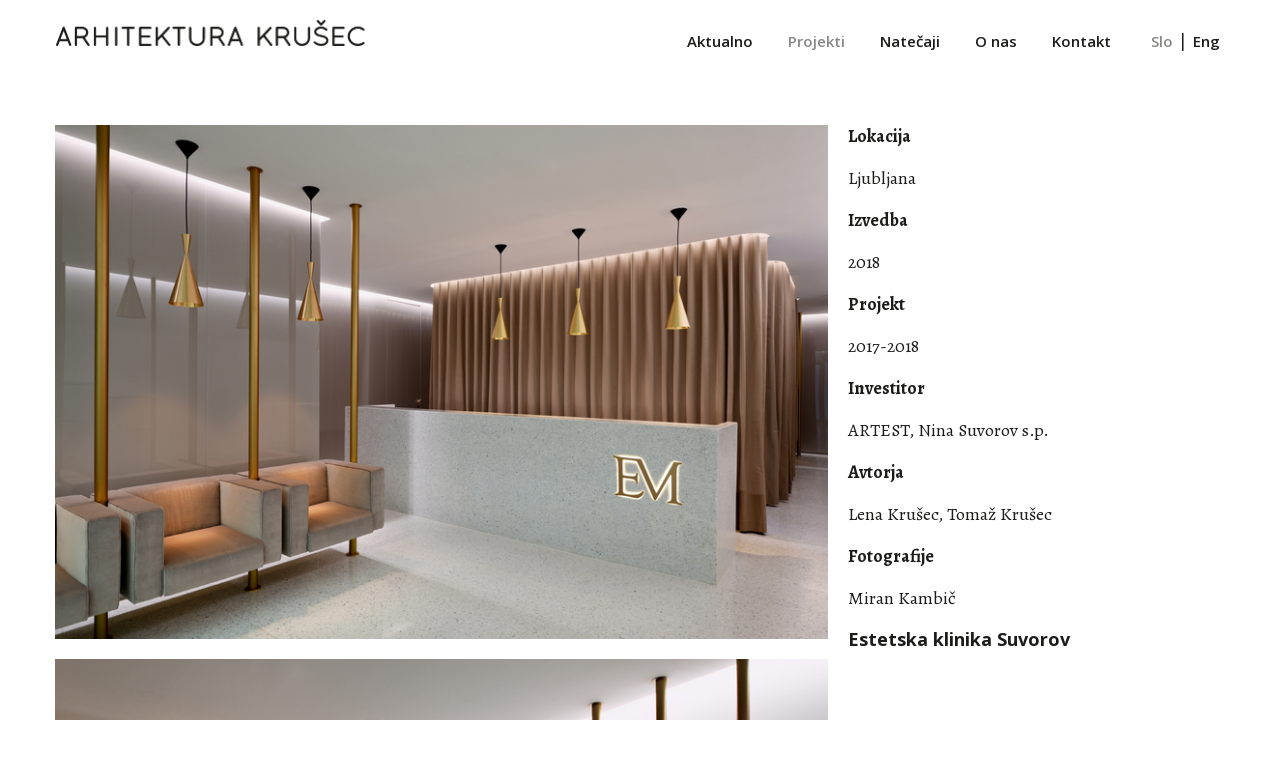

--- FILE ---
content_type: text/html; charset=utf-8
request_url: https://www.arhitekturakrusec.si/projekti/estetska-klinika
body_size: 14302
content:
<!DOCTYPE html>
<html>
<head>
  <meta charset="utf-8">
<script type="text/javascript">window.NREUM||(NREUM={});NREUM.info={"beacon":"bam.nr-data.net","errorBeacon":"bam.nr-data.net","licenseKey":"bd41c748b8","applicationID":"11808029","transactionName":"Jw4LQ0FWXgpRFBYNDQcOCFhHUEQDGxZMAw4NAkpHUl5XFRsVUQ4V","queueTime":0,"applicationTime":376,"agent":""}</script>
<script type="text/javascript">(window.NREUM||(NREUM={})).init={ajax:{deny_list:["bam.nr-data.net"]},feature_flags:["soft_nav"]};(window.NREUM||(NREUM={})).loader_config={licenseKey:"bd41c748b8",applicationID:"11808029",browserID:"11808047"};;/*! For license information please see nr-loader-rum-1.304.0.min.js.LICENSE.txt */
(()=>{var e,t,r={122:(e,t,r)=>{"use strict";r.d(t,{a:()=>i});var n=r(944);function i(e,t){try{if(!e||"object"!=typeof e)return(0,n.R)(3);if(!t||"object"!=typeof t)return(0,n.R)(4);const r=Object.create(Object.getPrototypeOf(t),Object.getOwnPropertyDescriptors(t)),a=0===Object.keys(r).length?e:r;for(let s in a)if(void 0!==e[s])try{if(null===e[s]){r[s]=null;continue}Array.isArray(e[s])&&Array.isArray(t[s])?r[s]=Array.from(new Set([...e[s],...t[s]])):"object"==typeof e[s]&&"object"==typeof t[s]?r[s]=i(e[s],t[s]):r[s]=e[s]}catch(e){r[s]||(0,n.R)(1,e)}return r}catch(e){(0,n.R)(2,e)}}},154:(e,t,r)=>{"use strict";r.d(t,{OF:()=>c,RI:()=>i,WN:()=>u,bv:()=>a,gm:()=>s,mw:()=>o,sb:()=>d});var n=r(863);const i="undefined"!=typeof window&&!!window.document,a="undefined"!=typeof WorkerGlobalScope&&("undefined"!=typeof self&&self instanceof WorkerGlobalScope&&self.navigator instanceof WorkerNavigator||"undefined"!=typeof globalThis&&globalThis instanceof WorkerGlobalScope&&globalThis.navigator instanceof WorkerNavigator),s=i?window:"undefined"!=typeof WorkerGlobalScope&&("undefined"!=typeof self&&self instanceof WorkerGlobalScope&&self||"undefined"!=typeof globalThis&&globalThis instanceof WorkerGlobalScope&&globalThis),o=Boolean("hidden"===s?.document?.visibilityState),c=/iPad|iPhone|iPod/.test(s.navigator?.userAgent),d=c&&"undefined"==typeof SharedWorker,u=((()=>{const e=s.navigator?.userAgent?.match(/Firefox[/\s](\d+\.\d+)/);Array.isArray(e)&&e.length>=2&&e[1]})(),Date.now()-(0,n.t)())},163:(e,t,r)=>{"use strict";r.d(t,{j:()=>E});var n=r(384),i=r(741);var a=r(555);r(860).K7.genericEvents;const s="experimental.resources",o="register",c=e=>{if(!e||"string"!=typeof e)return!1;try{document.createDocumentFragment().querySelector(e)}catch{return!1}return!0};var d=r(614),u=r(944),l=r(122);const f="[data-nr-mask]",g=e=>(0,l.a)(e,(()=>{const e={feature_flags:[],experimental:{allow_registered_children:!1,resources:!1},mask_selector:"*",block_selector:"[data-nr-block]",mask_input_options:{color:!1,date:!1,"datetime-local":!1,email:!1,month:!1,number:!1,range:!1,search:!1,tel:!1,text:!1,time:!1,url:!1,week:!1,textarea:!1,select:!1,password:!0}};return{ajax:{deny_list:void 0,block_internal:!0,enabled:!0,autoStart:!0},api:{get allow_registered_children(){return e.feature_flags.includes(o)||e.experimental.allow_registered_children},set allow_registered_children(t){e.experimental.allow_registered_children=t},duplicate_registered_data:!1},browser_consent_mode:{enabled:!1},distributed_tracing:{enabled:void 0,exclude_newrelic_header:void 0,cors_use_newrelic_header:void 0,cors_use_tracecontext_headers:void 0,allowed_origins:void 0},get feature_flags(){return e.feature_flags},set feature_flags(t){e.feature_flags=t},generic_events:{enabled:!0,autoStart:!0},harvest:{interval:30},jserrors:{enabled:!0,autoStart:!0},logging:{enabled:!0,autoStart:!0},metrics:{enabled:!0,autoStart:!0},obfuscate:void 0,page_action:{enabled:!0},page_view_event:{enabled:!0,autoStart:!0},page_view_timing:{enabled:!0,autoStart:!0},performance:{capture_marks:!1,capture_measures:!1,capture_detail:!0,resources:{get enabled(){return e.feature_flags.includes(s)||e.experimental.resources},set enabled(t){e.experimental.resources=t},asset_types:[],first_party_domains:[],ignore_newrelic:!0}},privacy:{cookies_enabled:!0},proxy:{assets:void 0,beacon:void 0},session:{expiresMs:d.wk,inactiveMs:d.BB},session_replay:{autoStart:!0,enabled:!1,preload:!1,sampling_rate:10,error_sampling_rate:100,collect_fonts:!1,inline_images:!1,fix_stylesheets:!0,mask_all_inputs:!0,get mask_text_selector(){return e.mask_selector},set mask_text_selector(t){c(t)?e.mask_selector="".concat(t,",").concat(f):""===t||null===t?e.mask_selector=f:(0,u.R)(5,t)},get block_class(){return"nr-block"},get ignore_class(){return"nr-ignore"},get mask_text_class(){return"nr-mask"},get block_selector(){return e.block_selector},set block_selector(t){c(t)?e.block_selector+=",".concat(t):""!==t&&(0,u.R)(6,t)},get mask_input_options(){return e.mask_input_options},set mask_input_options(t){t&&"object"==typeof t?e.mask_input_options={...t,password:!0}:(0,u.R)(7,t)}},session_trace:{enabled:!0,autoStart:!0},soft_navigations:{enabled:!0,autoStart:!0},spa:{enabled:!0,autoStart:!0},ssl:void 0,user_actions:{enabled:!0,elementAttributes:["id","className","tagName","type"]}}})());var p=r(154),h=r(324);let m=0;const v={buildEnv:h.F3,distMethod:h.Xs,version:h.xv,originTime:p.WN},b={consented:!1},y={appMetadata:{},get consented(){return this.session?.state?.consent||b.consented},set consented(e){b.consented=e},customTransaction:void 0,denyList:void 0,disabled:!1,harvester:void 0,isolatedBacklog:!1,isRecording:!1,loaderType:void 0,maxBytes:3e4,obfuscator:void 0,onerror:void 0,ptid:void 0,releaseIds:{},session:void 0,timeKeeper:void 0,registeredEntities:[],jsAttributesMetadata:{bytes:0},get harvestCount(){return++m}},_=e=>{const t=(0,l.a)(e,y),r=Object.keys(v).reduce((e,t)=>(e[t]={value:v[t],writable:!1,configurable:!0,enumerable:!0},e),{});return Object.defineProperties(t,r)};var w=r(701);const x=e=>{const t=e.startsWith("http");e+="/",r.p=t?e:"https://"+e};var S=r(836),k=r(241);const R={accountID:void 0,trustKey:void 0,agentID:void 0,licenseKey:void 0,applicationID:void 0,xpid:void 0},A=e=>(0,l.a)(e,R),T=new Set;function E(e,t={},r,s){let{init:o,info:c,loader_config:d,runtime:u={},exposed:l=!0}=t;if(!c){const e=(0,n.pV)();o=e.init,c=e.info,d=e.loader_config}e.init=g(o||{}),e.loader_config=A(d||{}),c.jsAttributes??={},p.bv&&(c.jsAttributes.isWorker=!0),e.info=(0,a.D)(c);const f=e.init,h=[c.beacon,c.errorBeacon];T.has(e.agentIdentifier)||(f.proxy.assets&&(x(f.proxy.assets),h.push(f.proxy.assets)),f.proxy.beacon&&h.push(f.proxy.beacon),e.beacons=[...h],function(e){const t=(0,n.pV)();Object.getOwnPropertyNames(i.W.prototype).forEach(r=>{const n=i.W.prototype[r];if("function"!=typeof n||"constructor"===n)return;let a=t[r];e[r]&&!1!==e.exposed&&"micro-agent"!==e.runtime?.loaderType&&(t[r]=(...t)=>{const n=e[r](...t);return a?a(...t):n})})}(e),(0,n.US)("activatedFeatures",w.B),e.runSoftNavOverSpa&&=!0===f.soft_navigations.enabled&&f.feature_flags.includes("soft_nav")),u.denyList=[...f.ajax.deny_list||[],...f.ajax.block_internal?h:[]],u.ptid=e.agentIdentifier,u.loaderType=r,e.runtime=_(u),T.has(e.agentIdentifier)||(e.ee=S.ee.get(e.agentIdentifier),e.exposed=l,(0,k.W)({agentIdentifier:e.agentIdentifier,drained:!!w.B?.[e.agentIdentifier],type:"lifecycle",name:"initialize",feature:void 0,data:e.config})),T.add(e.agentIdentifier)}},234:(e,t,r)=>{"use strict";r.d(t,{W:()=>a});var n=r(836),i=r(687);class a{constructor(e,t){this.agentIdentifier=e,this.ee=n.ee.get(e),this.featureName=t,this.blocked=!1}deregisterDrain(){(0,i.x3)(this.agentIdentifier,this.featureName)}}},241:(e,t,r)=>{"use strict";r.d(t,{W:()=>a});var n=r(154);const i="newrelic";function a(e={}){try{n.gm.dispatchEvent(new CustomEvent(i,{detail:e}))}catch(e){}}},261:(e,t,r)=>{"use strict";r.d(t,{$9:()=>d,BL:()=>o,CH:()=>g,Dl:()=>_,Fw:()=>y,PA:()=>m,Pl:()=>n,Pv:()=>k,Tb:()=>l,U2:()=>a,V1:()=>S,Wb:()=>x,bt:()=>b,cD:()=>v,d3:()=>w,dT:()=>c,eY:()=>p,fF:()=>f,hG:()=>i,k6:()=>s,nb:()=>h,o5:()=>u});const n="api-",i="addPageAction",a="addToTrace",s="addRelease",o="finished",c="interaction",d="log",u="noticeError",l="pauseReplay",f="recordCustomEvent",g="recordReplay",p="register",h="setApplicationVersion",m="setCurrentRouteName",v="setCustomAttribute",b="setErrorHandler",y="setPageViewName",_="setUserId",w="start",x="wrapLogger",S="measure",k="consent"},289:(e,t,r)=>{"use strict";r.d(t,{GG:()=>a,Qr:()=>o,sB:()=>s});var n=r(878);function i(){return"undefined"==typeof document||"complete"===document.readyState}function a(e,t){if(i())return e();(0,n.sp)("load",e,t)}function s(e){if(i())return e();(0,n.DD)("DOMContentLoaded",e)}function o(e){if(i())return e();(0,n.sp)("popstate",e)}},324:(e,t,r)=>{"use strict";r.d(t,{F3:()=>i,Xs:()=>a,xv:()=>n});const n="1.304.0",i="PROD",a="CDN"},374:(e,t,r)=>{r.nc=(()=>{try{return document?.currentScript?.nonce}catch(e){}return""})()},384:(e,t,r)=>{"use strict";r.d(t,{NT:()=>s,US:()=>u,Zm:()=>o,bQ:()=>d,dV:()=>c,pV:()=>l});var n=r(154),i=r(863),a=r(910);const s={beacon:"bam.nr-data.net",errorBeacon:"bam.nr-data.net"};function o(){return n.gm.NREUM||(n.gm.NREUM={}),void 0===n.gm.newrelic&&(n.gm.newrelic=n.gm.NREUM),n.gm.NREUM}function c(){let e=o();return e.o||(e.o={ST:n.gm.setTimeout,SI:n.gm.setImmediate||n.gm.setInterval,CT:n.gm.clearTimeout,XHR:n.gm.XMLHttpRequest,REQ:n.gm.Request,EV:n.gm.Event,PR:n.gm.Promise,MO:n.gm.MutationObserver,FETCH:n.gm.fetch,WS:n.gm.WebSocket},(0,a.i)(...Object.values(e.o))),e}function d(e,t){let r=o();r.initializedAgents??={},t.initializedAt={ms:(0,i.t)(),date:new Date},r.initializedAgents[e]=t}function u(e,t){o()[e]=t}function l(){return function(){let e=o();const t=e.info||{};e.info={beacon:s.beacon,errorBeacon:s.errorBeacon,...t}}(),function(){let e=o();const t=e.init||{};e.init={...t}}(),c(),function(){let e=o();const t=e.loader_config||{};e.loader_config={...t}}(),o()}},389:(e,t,r)=>{"use strict";function n(e,t=500,r={}){const n=r?.leading||!1;let i;return(...r)=>{n&&void 0===i&&(e.apply(this,r),i=setTimeout(()=>{i=clearTimeout(i)},t)),n||(clearTimeout(i),i=setTimeout(()=>{e.apply(this,r)},t))}}function i(e){let t=!1;return(...r)=>{t||(t=!0,e.apply(this,r))}}r.d(t,{J:()=>i,s:()=>n})},555:(e,t,r)=>{"use strict";r.d(t,{D:()=>o,f:()=>s});var n=r(384),i=r(122);const a={beacon:n.NT.beacon,errorBeacon:n.NT.errorBeacon,licenseKey:void 0,applicationID:void 0,sa:void 0,queueTime:void 0,applicationTime:void 0,ttGuid:void 0,user:void 0,account:void 0,product:void 0,extra:void 0,jsAttributes:{},userAttributes:void 0,atts:void 0,transactionName:void 0,tNamePlain:void 0};function s(e){try{return!!e.licenseKey&&!!e.errorBeacon&&!!e.applicationID}catch(e){return!1}}const o=e=>(0,i.a)(e,a)},566:(e,t,r)=>{"use strict";r.d(t,{LA:()=>o,bz:()=>s});var n=r(154);const i="xxxxxxxx-xxxx-4xxx-yxxx-xxxxxxxxxxxx";function a(e,t){return e?15&e[t]:16*Math.random()|0}function s(){const e=n.gm?.crypto||n.gm?.msCrypto;let t,r=0;return e&&e.getRandomValues&&(t=e.getRandomValues(new Uint8Array(30))),i.split("").map(e=>"x"===e?a(t,r++).toString(16):"y"===e?(3&a()|8).toString(16):e).join("")}function o(e){const t=n.gm?.crypto||n.gm?.msCrypto;let r,i=0;t&&t.getRandomValues&&(r=t.getRandomValues(new Uint8Array(e)));const s=[];for(var o=0;o<e;o++)s.push(a(r,i++).toString(16));return s.join("")}},606:(e,t,r)=>{"use strict";r.d(t,{i:()=>a});var n=r(908);a.on=s;var i=a.handlers={};function a(e,t,r,a){s(a||n.d,i,e,t,r)}function s(e,t,r,i,a){a||(a="feature"),e||(e=n.d);var s=t[a]=t[a]||{};(s[r]=s[r]||[]).push([e,i])}},607:(e,t,r)=>{"use strict";r.d(t,{W:()=>n});const n=(0,r(566).bz)()},614:(e,t,r)=>{"use strict";r.d(t,{BB:()=>s,H3:()=>n,g:()=>d,iL:()=>c,tS:()=>o,uh:()=>i,wk:()=>a});const n="NRBA",i="SESSION",a=144e5,s=18e5,o={STARTED:"session-started",PAUSE:"session-pause",RESET:"session-reset",RESUME:"session-resume",UPDATE:"session-update"},c={SAME_TAB:"same-tab",CROSS_TAB:"cross-tab"},d={OFF:0,FULL:1,ERROR:2}},630:(e,t,r)=>{"use strict";r.d(t,{T:()=>n});const n=r(860).K7.pageViewEvent},646:(e,t,r)=>{"use strict";r.d(t,{y:()=>n});class n{constructor(e){this.contextId=e}}},687:(e,t,r)=>{"use strict";r.d(t,{Ak:()=>d,Ze:()=>f,x3:()=>u});var n=r(241),i=r(836),a=r(606),s=r(860),o=r(646);const c={};function d(e,t){const r={staged:!1,priority:s.P3[t]||0};l(e),c[e].get(t)||c[e].set(t,r)}function u(e,t){e&&c[e]&&(c[e].get(t)&&c[e].delete(t),p(e,t,!1),c[e].size&&g(e))}function l(e){if(!e)throw new Error("agentIdentifier required");c[e]||(c[e]=new Map)}function f(e="",t="feature",r=!1){if(l(e),!e||!c[e].get(t)||r)return p(e,t);c[e].get(t).staged=!0,g(e)}function g(e){const t=Array.from(c[e]);t.every(([e,t])=>t.staged)&&(t.sort((e,t)=>e[1].priority-t[1].priority),t.forEach(([t])=>{c[e].delete(t),p(e,t)}))}function p(e,t,r=!0){const s=e?i.ee.get(e):i.ee,c=a.i.handlers;if(!s.aborted&&s.backlog&&c){if((0,n.W)({agentIdentifier:e,type:"lifecycle",name:"drain",feature:t}),r){const e=s.backlog[t],r=c[t];if(r){for(let t=0;e&&t<e.length;++t)h(e[t],r);Object.entries(r).forEach(([e,t])=>{Object.values(t||{}).forEach(t=>{t[0]?.on&&t[0]?.context()instanceof o.y&&t[0].on(e,t[1])})})}}s.isolatedBacklog||delete c[t],s.backlog[t]=null,s.emit("drain-"+t,[])}}function h(e,t){var r=e[1];Object.values(t[r]||{}).forEach(t=>{var r=e[0];if(t[0]===r){var n=t[1],i=e[3],a=e[2];n.apply(i,a)}})}},699:(e,t,r)=>{"use strict";r.d(t,{It:()=>a,KC:()=>o,No:()=>i,qh:()=>s});var n=r(860);const i=16e3,a=1e6,s="SESSION_ERROR",o={[n.K7.logging]:!0,[n.K7.genericEvents]:!1,[n.K7.jserrors]:!1,[n.K7.ajax]:!1}},701:(e,t,r)=>{"use strict";r.d(t,{B:()=>a,t:()=>s});var n=r(241);const i=new Set,a={};function s(e,t){const r=t.agentIdentifier;a[r]??={},e&&"object"==typeof e&&(i.has(r)||(t.ee.emit("rumresp",[e]),a[r]=e,i.add(r),(0,n.W)({agentIdentifier:r,loaded:!0,drained:!0,type:"lifecycle",name:"load",feature:void 0,data:e})))}},741:(e,t,r)=>{"use strict";r.d(t,{W:()=>a});var n=r(944),i=r(261);class a{#e(e,...t){if(this[e]!==a.prototype[e])return this[e](...t);(0,n.R)(35,e)}addPageAction(e,t){return this.#e(i.hG,e,t)}register(e){return this.#e(i.eY,e)}recordCustomEvent(e,t){return this.#e(i.fF,e,t)}setPageViewName(e,t){return this.#e(i.Fw,e,t)}setCustomAttribute(e,t,r){return this.#e(i.cD,e,t,r)}noticeError(e,t){return this.#e(i.o5,e,t)}setUserId(e){return this.#e(i.Dl,e)}setApplicationVersion(e){return this.#e(i.nb,e)}setErrorHandler(e){return this.#e(i.bt,e)}addRelease(e,t){return this.#e(i.k6,e,t)}log(e,t){return this.#e(i.$9,e,t)}start(){return this.#e(i.d3)}finished(e){return this.#e(i.BL,e)}recordReplay(){return this.#e(i.CH)}pauseReplay(){return this.#e(i.Tb)}addToTrace(e){return this.#e(i.U2,e)}setCurrentRouteName(e){return this.#e(i.PA,e)}interaction(e){return this.#e(i.dT,e)}wrapLogger(e,t,r){return this.#e(i.Wb,e,t,r)}measure(e,t){return this.#e(i.V1,e,t)}consent(e){return this.#e(i.Pv,e)}}},782:(e,t,r)=>{"use strict";r.d(t,{T:()=>n});const n=r(860).K7.pageViewTiming},836:(e,t,r)=>{"use strict";r.d(t,{P:()=>o,ee:()=>c});var n=r(384),i=r(990),a=r(646),s=r(607);const o="nr@context:".concat(s.W),c=function e(t,r){var n={},s={},u={},l=!1;try{l=16===r.length&&d.initializedAgents?.[r]?.runtime.isolatedBacklog}catch(e){}var f={on:p,addEventListener:p,removeEventListener:function(e,t){var r=n[e];if(!r)return;for(var i=0;i<r.length;i++)r[i]===t&&r.splice(i,1)},emit:function(e,r,n,i,a){!1!==a&&(a=!0);if(c.aborted&&!i)return;t&&a&&t.emit(e,r,n);var o=g(n);h(e).forEach(e=>{e.apply(o,r)});var d=v()[s[e]];d&&d.push([f,e,r,o]);return o},get:m,listeners:h,context:g,buffer:function(e,t){const r=v();if(t=t||"feature",f.aborted)return;Object.entries(e||{}).forEach(([e,n])=>{s[n]=t,t in r||(r[t]=[])})},abort:function(){f._aborted=!0,Object.keys(f.backlog).forEach(e=>{delete f.backlog[e]})},isBuffering:function(e){return!!v()[s[e]]},debugId:r,backlog:l?{}:t&&"object"==typeof t.backlog?t.backlog:{},isolatedBacklog:l};return Object.defineProperty(f,"aborted",{get:()=>{let e=f._aborted||!1;return e||(t&&(e=t.aborted),e)}}),f;function g(e){return e&&e instanceof a.y?e:e?(0,i.I)(e,o,()=>new a.y(o)):new a.y(o)}function p(e,t){n[e]=h(e).concat(t)}function h(e){return n[e]||[]}function m(t){return u[t]=u[t]||e(f,t)}function v(){return f.backlog}}(void 0,"globalEE"),d=(0,n.Zm)();d.ee||(d.ee=c)},843:(e,t,r)=>{"use strict";r.d(t,{G:()=>a,u:()=>i});var n=r(878);function i(e,t=!1,r,i){(0,n.DD)("visibilitychange",function(){if(t)return void("hidden"===document.visibilityState&&e());e(document.visibilityState)},r,i)}function a(e,t,r){(0,n.sp)("pagehide",e,t,r)}},860:(e,t,r)=>{"use strict";r.d(t,{$J:()=>u,K7:()=>c,P3:()=>d,XX:()=>i,Yy:()=>o,df:()=>a,qY:()=>n,v4:()=>s});const n="events",i="jserrors",a="browser/blobs",s="rum",o="browser/logs",c={ajax:"ajax",genericEvents:"generic_events",jserrors:i,logging:"logging",metrics:"metrics",pageAction:"page_action",pageViewEvent:"page_view_event",pageViewTiming:"page_view_timing",sessionReplay:"session_replay",sessionTrace:"session_trace",softNav:"soft_navigations",spa:"spa"},d={[c.pageViewEvent]:1,[c.pageViewTiming]:2,[c.metrics]:3,[c.jserrors]:4,[c.spa]:5,[c.ajax]:6,[c.sessionTrace]:7,[c.softNav]:8,[c.sessionReplay]:9,[c.logging]:10,[c.genericEvents]:11},u={[c.pageViewEvent]:s,[c.pageViewTiming]:n,[c.ajax]:n,[c.spa]:n,[c.softNav]:n,[c.metrics]:i,[c.jserrors]:i,[c.sessionTrace]:a,[c.sessionReplay]:a,[c.logging]:o,[c.genericEvents]:"ins"}},863:(e,t,r)=>{"use strict";function n(){return Math.floor(performance.now())}r.d(t,{t:()=>n})},878:(e,t,r)=>{"use strict";function n(e,t){return{capture:e,passive:!1,signal:t}}function i(e,t,r=!1,i){window.addEventListener(e,t,n(r,i))}function a(e,t,r=!1,i){document.addEventListener(e,t,n(r,i))}r.d(t,{DD:()=>a,jT:()=>n,sp:()=>i})},908:(e,t,r)=>{"use strict";r.d(t,{d:()=>n,p:()=>i});var n=r(836).ee.get("handle");function i(e,t,r,i,a){a?(a.buffer([e],i),a.emit(e,t,r)):(n.buffer([e],i),n.emit(e,t,r))}},910:(e,t,r)=>{"use strict";r.d(t,{i:()=>a});var n=r(944);const i=new Map;function a(...e){return e.every(e=>{if(i.has(e))return i.get(e);const t="function"==typeof e?e.toString():"",r=t.includes("[native code]"),a=t.includes("nrWrapper");return r||a||(0,n.R)(64,e?.name||t),i.set(e,r),r})}},944:(e,t,r)=>{"use strict";r.d(t,{R:()=>i});var n=r(241);function i(e,t){"function"==typeof console.debug&&(console.debug("New Relic Warning: https://github.com/newrelic/newrelic-browser-agent/blob/main/docs/warning-codes.md#".concat(e),t),(0,n.W)({agentIdentifier:null,drained:null,type:"data",name:"warn",feature:"warn",data:{code:e,secondary:t}}))}},969:(e,t,r)=>{"use strict";r.d(t,{TZ:()=>n,XG:()=>o,rs:()=>i,xV:()=>s,z_:()=>a});const n=r(860).K7.metrics,i="sm",a="cm",s="storeSupportabilityMetrics",o="storeEventMetrics"},990:(e,t,r)=>{"use strict";r.d(t,{I:()=>i});var n=Object.prototype.hasOwnProperty;function i(e,t,r){if(n.call(e,t))return e[t];var i=r();if(Object.defineProperty&&Object.keys)try{return Object.defineProperty(e,t,{value:i,writable:!0,enumerable:!1}),i}catch(e){}return e[t]=i,i}}},n={};function i(e){var t=n[e];if(void 0!==t)return t.exports;var a=n[e]={exports:{}};return r[e](a,a.exports,i),a.exports}i.m=r,i.d=(e,t)=>{for(var r in t)i.o(t,r)&&!i.o(e,r)&&Object.defineProperty(e,r,{enumerable:!0,get:t[r]})},i.f={},i.e=e=>Promise.all(Object.keys(i.f).reduce((t,r)=>(i.f[r](e,t),t),[])),i.u=e=>"nr-rum-1.304.0.min.js",i.o=(e,t)=>Object.prototype.hasOwnProperty.call(e,t),e={},t="NRBA-1.304.0.PROD:",i.l=(r,n,a,s)=>{if(e[r])e[r].push(n);else{var o,c;if(void 0!==a)for(var d=document.getElementsByTagName("script"),u=0;u<d.length;u++){var l=d[u];if(l.getAttribute("src")==r||l.getAttribute("data-webpack")==t+a){o=l;break}}if(!o){c=!0;var f={296:"sha512-tNnsKh7sEi5qnOEjmYW54wF9lc9twbuUIEiTpbpfV42kPaT/NNHTcSHNOH7e7l2mLGs3aSxLkKpHPLPfb2Rz+g=="};(o=document.createElement("script")).charset="utf-8",i.nc&&o.setAttribute("nonce",i.nc),o.setAttribute("data-webpack",t+a),o.src=r,0!==o.src.indexOf(window.location.origin+"/")&&(o.crossOrigin="anonymous"),f[s]&&(o.integrity=f[s])}e[r]=[n];var g=(t,n)=>{o.onerror=o.onload=null,clearTimeout(p);var i=e[r];if(delete e[r],o.parentNode&&o.parentNode.removeChild(o),i&&i.forEach(e=>e(n)),t)return t(n)},p=setTimeout(g.bind(null,void 0,{type:"timeout",target:o}),12e4);o.onerror=g.bind(null,o.onerror),o.onload=g.bind(null,o.onload),c&&document.head.appendChild(o)}},i.r=e=>{"undefined"!=typeof Symbol&&Symbol.toStringTag&&Object.defineProperty(e,Symbol.toStringTag,{value:"Module"}),Object.defineProperty(e,"__esModule",{value:!0})},i.p="https://js-agent.newrelic.com/",(()=>{var e={374:0,840:0};i.f.j=(t,r)=>{var n=i.o(e,t)?e[t]:void 0;if(0!==n)if(n)r.push(n[2]);else{var a=new Promise((r,i)=>n=e[t]=[r,i]);r.push(n[2]=a);var s=i.p+i.u(t),o=new Error;i.l(s,r=>{if(i.o(e,t)&&(0!==(n=e[t])&&(e[t]=void 0),n)){var a=r&&("load"===r.type?"missing":r.type),s=r&&r.target&&r.target.src;o.message="Loading chunk "+t+" failed.\n("+a+": "+s+")",o.name="ChunkLoadError",o.type=a,o.request=s,n[1](o)}},"chunk-"+t,t)}};var t=(t,r)=>{var n,a,[s,o,c]=r,d=0;if(s.some(t=>0!==e[t])){for(n in o)i.o(o,n)&&(i.m[n]=o[n]);if(c)c(i)}for(t&&t(r);d<s.length;d++)a=s[d],i.o(e,a)&&e[a]&&e[a][0](),e[a]=0},r=self["webpackChunk:NRBA-1.304.0.PROD"]=self["webpackChunk:NRBA-1.304.0.PROD"]||[];r.forEach(t.bind(null,0)),r.push=t.bind(null,r.push.bind(r))})(),(()=>{"use strict";i(374);var e=i(566),t=i(741);class r extends t.W{agentIdentifier=(0,e.LA)(16)}var n=i(860);const a=Object.values(n.K7);var s=i(163);var o=i(908),c=i(863),d=i(261),u=i(241),l=i(944),f=i(701),g=i(969);function p(e,t,i,a){const s=a||i;!s||s[e]&&s[e]!==r.prototype[e]||(s[e]=function(){(0,o.p)(g.xV,["API/"+e+"/called"],void 0,n.K7.metrics,i.ee),(0,u.W)({agentIdentifier:i.agentIdentifier,drained:!!f.B?.[i.agentIdentifier],type:"data",name:"api",feature:d.Pl+e,data:{}});try{return t.apply(this,arguments)}catch(e){(0,l.R)(23,e)}})}function h(e,t,r,n,i){const a=e.info;null===r?delete a.jsAttributes[t]:a.jsAttributes[t]=r,(i||null===r)&&(0,o.p)(d.Pl+n,[(0,c.t)(),t,r],void 0,"session",e.ee)}var m=i(687),v=i(234),b=i(289),y=i(154),_=i(384);const w=e=>y.RI&&!0===e?.privacy.cookies_enabled;function x(e){return!!(0,_.dV)().o.MO&&w(e)&&!0===e?.session_trace.enabled}var S=i(389),k=i(699);class R extends v.W{constructor(e,t){super(e.agentIdentifier,t),this.agentRef=e,this.abortHandler=void 0,this.featAggregate=void 0,this.loadedSuccessfully=void 0,this.onAggregateImported=new Promise(e=>{this.loadedSuccessfully=e}),this.deferred=Promise.resolve(),!1===e.init[this.featureName].autoStart?this.deferred=new Promise((t,r)=>{this.ee.on("manual-start-all",(0,S.J)(()=>{(0,m.Ak)(e.agentIdentifier,this.featureName),t()}))}):(0,m.Ak)(e.agentIdentifier,t)}importAggregator(e,t,r={}){if(this.featAggregate)return;const n=async()=>{let n;await this.deferred;try{if(w(e.init)){const{setupAgentSession:t}=await i.e(296).then(i.bind(i,305));n=t(e)}}catch(e){(0,l.R)(20,e),this.ee.emit("internal-error",[e]),(0,o.p)(k.qh,[e],void 0,this.featureName,this.ee)}try{if(!this.#t(this.featureName,n,e.init))return(0,m.Ze)(this.agentIdentifier,this.featureName),void this.loadedSuccessfully(!1);const{Aggregate:i}=await t();this.featAggregate=new i(e,r),e.runtime.harvester.initializedAggregates.push(this.featAggregate),this.loadedSuccessfully(!0)}catch(e){(0,l.R)(34,e),this.abortHandler?.(),(0,m.Ze)(this.agentIdentifier,this.featureName,!0),this.loadedSuccessfully(!1),this.ee&&this.ee.abort()}};y.RI?(0,b.GG)(()=>n(),!0):n()}#t(e,t,r){if(this.blocked)return!1;switch(e){case n.K7.sessionReplay:return x(r)&&!!t;case n.K7.sessionTrace:return!!t;default:return!0}}}var A=i(630),T=i(614);class E extends R{static featureName=A.T;constructor(e){var t;super(e,A.T),this.setupInspectionEvents(e.agentIdentifier),t=e,p(d.Fw,function(e,r){"string"==typeof e&&("/"!==e.charAt(0)&&(e="/"+e),t.runtime.customTransaction=(r||"http://custom.transaction")+e,(0,o.p)(d.Pl+d.Fw,[(0,c.t)()],void 0,void 0,t.ee))},t),this.importAggregator(e,()=>i.e(296).then(i.bind(i,108)))}setupInspectionEvents(e){const t=(t,r)=>{t&&(0,u.W)({agentIdentifier:e,timeStamp:t.timeStamp,loaded:"complete"===t.target.readyState,type:"window",name:r,data:t.target.location+""})};(0,b.sB)(e=>{t(e,"DOMContentLoaded")}),(0,b.GG)(e=>{t(e,"load")}),(0,b.Qr)(e=>{t(e,"navigate")}),this.ee.on(T.tS.UPDATE,(t,r)=>{(0,u.W)({agentIdentifier:e,type:"lifecycle",name:"session",data:r})})}}var N=i(843),j=i(782);class I extends R{static featureName=j.T;constructor(e){super(e,j.T),y.RI&&((0,N.u)(()=>(0,o.p)("docHidden",[(0,c.t)()],void 0,j.T,this.ee),!0),(0,N.G)(()=>(0,o.p)("winPagehide",[(0,c.t)()],void 0,j.T,this.ee)),this.importAggregator(e,()=>i.e(296).then(i.bind(i,350))))}}class P extends R{static featureName=g.TZ;constructor(e){super(e,g.TZ),y.RI&&document.addEventListener("securitypolicyviolation",e=>{(0,o.p)(g.xV,["Generic/CSPViolation/Detected"],void 0,this.featureName,this.ee)}),this.importAggregator(e,()=>i.e(296).then(i.bind(i,623)))}}new class extends r{constructor(e){var t;(super(),y.gm)?(this.features={},(0,_.bQ)(this.agentIdentifier,this),this.desiredFeatures=new Set(e.features||[]),this.desiredFeatures.add(E),this.runSoftNavOverSpa=[...this.desiredFeatures].some(e=>e.featureName===n.K7.softNav),(0,s.j)(this,e,e.loaderType||"agent"),t=this,p(d.cD,function(e,r,n=!1){if("string"==typeof e){if(["string","number","boolean"].includes(typeof r)||null===r)return h(t,e,r,d.cD,n);(0,l.R)(40,typeof r)}else(0,l.R)(39,typeof e)},t),function(e){p(d.Dl,function(t){if("string"==typeof t||null===t)return h(e,"enduser.id",t,d.Dl,!0);(0,l.R)(41,typeof t)},e)}(this),function(e){p(d.nb,function(t){if("string"==typeof t||null===t)return h(e,"application.version",t,d.nb,!1);(0,l.R)(42,typeof t)},e)}(this),function(e){p(d.d3,function(){e.ee.emit("manual-start-all")},e)}(this),function(e){p(d.Pv,function(t=!0){if("boolean"==typeof t){if((0,o.p)(d.Pl+d.Pv,[t],void 0,"session",e.ee),e.runtime.consented=t,t){const t=e.features.page_view_event;t.onAggregateImported.then(e=>{const r=t.featAggregate;e&&!r.sentRum&&r.sendRum()})}}else(0,l.R)(65,typeof t)},e)}(this),this.run()):(0,l.R)(21)}get config(){return{info:this.info,init:this.init,loader_config:this.loader_config,runtime:this.runtime}}get api(){return this}run(){try{const e=function(e){const t={};return a.forEach(r=>{t[r]=!!e[r]?.enabled}),t}(this.init),t=[...this.desiredFeatures];t.sort((e,t)=>n.P3[e.featureName]-n.P3[t.featureName]),t.forEach(t=>{if(!e[t.featureName]&&t.featureName!==n.K7.pageViewEvent)return;if(this.runSoftNavOverSpa&&t.featureName===n.K7.spa)return;if(!this.runSoftNavOverSpa&&t.featureName===n.K7.softNav)return;const r=function(e){switch(e){case n.K7.ajax:return[n.K7.jserrors];case n.K7.sessionTrace:return[n.K7.ajax,n.K7.pageViewEvent];case n.K7.sessionReplay:return[n.K7.sessionTrace];case n.K7.pageViewTiming:return[n.K7.pageViewEvent];default:return[]}}(t.featureName).filter(e=>!(e in this.features));r.length>0&&(0,l.R)(36,{targetFeature:t.featureName,missingDependencies:r}),this.features[t.featureName]=new t(this)})}catch(e){(0,l.R)(22,e);for(const e in this.features)this.features[e].abortHandler?.();const t=(0,_.Zm)();delete t.initializedAgents[this.agentIdentifier]?.features,delete this.sharedAggregator;return t.ee.get(this.agentIdentifier).abort(),!1}}}({features:[E,I,P],loaderType:"lite"})})()})();</script>
  
              
              <title>Arhitektura Krušec</title>
            
              
              <meta name="description" content="">
              <meta name="keywords" content="">
            
            
  <meta name="viewport" content="width=device-width, initial-scale=1">
  <link href="/sites/5643175d7b068183e2003db1/theme/stylesheets/normalize.css" media="screen" rel="stylesheet" type="text/css">
  <link href="/sites/5643175d7b068183e2003db1/theme/stylesheets/webflow.css" media="screen" rel="stylesheet" type="text/css">
  <link href="/sites/5643175d7b068183e2003db1/theme/stylesheets/krusec.webflow.css?v=6" media="screen" rel="stylesheet" type="text/css">
  <link href="/sites/5643175d7b068183e2003db1/theme/stylesheets/style.css?v=1" media="screen" rel="stylesheet" type="text/css">
  <link href="/sites/5643175d7b068183e2003db1/theme/stylesheets/magnific-popup.css" media="screen" rel="stylesheet" type="text/css">
  <script src="https://ajax.googleapis.com/ajax/libs/webfont/1.4.7/webfont.js"></script>
  <script>
    WebFont.load({
      google: {
        families: ["Open Sans:300,300italic,400,400italic,600,600italic,700,700italic,800,800italic","Alegreya:regular,italic,700,700italic,900,900italic:latin,latin-ext"]
      }
    });
  </script>
  <script src="/sites/5643175d7b068183e2003db1/theme/javascripts/modernizr.js" type="text/javascript" ></script>
  <link rel="apple-touch-icon" href="/sites/5643175d7b068183e2003db1/theme/images/apple-touch-icon-76x76.png">
  <link rel="icon" type="image/png" href="/sites/5643175d7b068183e2003db1/theme/images/favicon-32x32.png" sizes="32x32">
  <link rel="shortcut icon" href="/sites/5643175d7b068183e2003db1/theme/others/favicon.ico?v=2">
  <style>
    [data-sr] { visibility: hidden; }
  </style>
  <style>
    
  </style>
</head>
<body class="">
  
  
  <div id="page" class="page">
  <header class="w-section">
  <div class="w-container">
    <div data-collapse="medium" data-animation="default" data-duration="400" data-contain="1" class="w-nav header-bar">
      <div class="w-container">
        <div class="w-clearfix w-row">
          <a href="/" class="w-nav-brand w-col w-col-4 w-col-medium-6 w-col-small-8 w-col-tiny-8"><img width="311" src="/sites/5643175d7b068183e2003db1/theme/images/krusec-logo-black-inline-2x.png">
          </a>
          <nav role="navigation" class="w-nav-menu w-col w-col-8 w-col-medium-12" style="margin-top:5px">
            <div class="w-row tar">
              <div class="w-col1 w-col-41 fr" style="margin-left: 20px">
                <div class="tar">
                  
                    
                    
                  	
                    
                      
                      <div id="locale-switcher"><a href="/projekti/estetska-klinika" class="sl current">Slo</a>|<a href="/en/projects/estetska-klinika" class="en">Eng</a></div>
                    
                    
                  
                    
                </div>
              </div>
              
              <a href="/novice" class="w-nav-link header-link">Aktualno</a>
              
              
                <a href="/projekti" class="w-nav-link header-link current">Projekti</a>
              
                
                <a href="/natecaji" class="w-nav-link header-link">Natečaji</a>
              
                <a href="/o-nas" class="w-nav-link header-link">O nas</a>
              
                <a href="/kontakt" class="w-nav-link header-link">Kontakt</a>
                <!--<a href="/nagrade" class="w-nav-link header-link">Nagrade</a><a href="/razstave" class="w-nav-link header-link">Razstave</a>-->
              
            </div>
          </nav>
          <div class="w-nav-button">
            <div class="w-icon-nav-menu"></div>
          </div>
        </div>
      </div>
    </div>
  </div>
</header>
  
  
<main id="Content" class="w-section main">
  <div class="w-container">
    <div class="w-row">
      <div class="w-col w-col-4 w-col-medium-6 fr">
        <div class="w-richtext rich-text mb40">
          <p><strong>Lokacija</strong></p>
<p>Ljubljana</p>
<p><strong>Izvedba</strong></p>
<p>2018</p>
          <p><strong>Projekt</strong></p>
<p>2017-2018</p>
<p><strong>Investitor</strong></p>
<p>ARTEST, Nina Suvorov s.p.</p>
<p><strong>Avtorja</strong></p>
<p>Lena Kru&scaron;ec, Tomaž Kru&scaron;ec</p>
<p><strong>Fotografije</strong></p>
<p>Miran Kambič</p>
<h4>Estetska klinika Suvorov</h4>
          
        </div>
      </div>
      <div class="gallery w-col w-col-8 w-col-medium-6">
        
        <a href="/images/dynamic/[base64]/EK01.jpg?sha=020a602ce18ca953" class="lightbox w-inline-block mb20"><img src="/images/dynamic/[base64]/EK01.jpg?sha=f7a404bf1473f488" alt="EK01" title="EK01">
        </a>
        
        <a href="/images/dynamic/[base64]/EK02.jpg?sha=1dfe058dbf6d6d65" class="lightbox w-inline-block mb20"><img src="/images/dynamic/[base64]/EK02.jpg?sha=d19976669795eb78" alt="EK02" title="EK02">
        </a>
        
        <a href="/images/dynamic/[base64]/EK03.jpg?sha=19f06c3dcf9cdbca" class="lightbox w-inline-block mb20"><img src="/images/dynamic/[base64]/EK03.jpg?sha=093d2611d4c76cdc" alt="EK03" title="EK03">
        </a>
        
        <a href="/images/dynamic/[base64]/EK04.jpg?sha=90fab19eb1401437" class="lightbox w-inline-block mb20"><img src="/images/dynamic/[base64]/EK04.jpg?sha=65c3ddafdf192a36" alt="EK04" title="EK04">
        </a>
        
        <a href="/images/dynamic/[base64]/EK05.jpg?sha=dc4a45991cf24019" class="lightbox w-inline-block mb20"><img src="/images/dynamic/[base64]/EK05.jpg?sha=d6e0637174aa659a" alt="EK05" title="EK05">
        </a>
        
        <a href="/images/dynamic/[base64]/EK06.jpg?sha=f1b7ba28b3272828" class="lightbox w-inline-block mb20"><img src="/images/dynamic/[base64]/EK06.jpg?sha=37de1df517b090b9" alt="EK06" title="EK06">
        </a>
        
        <a href="/images/dynamic/[base64]/EK07.jpg?sha=6b060eb7ce8153fd" class="lightbox w-inline-block mb20"><img src="/images/dynamic/[base64]/EK07.jpg?sha=6bcd5ddbc5e5059c" alt="EK07" title="EK07">
        </a>
        
        <a href="/images/dynamic/[base64]/EK08.jpg?sha=eee3a459c8064e76" class="lightbox w-inline-block mb20"><img src="/images/dynamic/[base64]/EK08.jpg?sha=d4cb82e96f1f0c49" alt="EK08" title="EK08">
        </a>
        
        <a href="/images/dynamic/[base64]/EK09.jpg?sha=94eba43f77e88fa7" class="lightbox w-inline-block mb20"><img src="/images/dynamic/[base64]/EK09.jpg?sha=17dd6f5ef0858f71" alt="EK09" title="EK09">
        </a>
        
        <a href="/images/dynamic/[base64]/EK10.jpg?sha=0251b35731211c19" class="lightbox w-inline-block mb20"><img src="/images/dynamic/[base64]/EK10.jpg?sha=5efdc6567fdb31bc" alt="EK10" title="EK10">
        </a>
        
        <a href="/images/dynamic/[base64]/EK11.jpg?sha=8b3eecf43e2cd733" class="lightbox w-inline-block mb20"><img src="/images/dynamic/[base64]/EK11.jpg?sha=8d417a0b727e28c9" alt="EK11" title="EK11">
        </a>
        
        <a href="/images/dynamic/[base64]/EK12.jpg?sha=c1651ee0a02e7d71" class="lightbox w-inline-block mb20"><img src="/images/dynamic/[base64]/EK12.jpg?sha=ac92638e8bf5cab1" alt="EK12" title="EK12">
        </a>
        
        <a href="/images/dynamic/[base64]/EK13.jpg?sha=73fdf827248fc478" class="lightbox w-inline-block mb20"><img src="/images/dynamic/[base64]/EK13.jpg?sha=07851c77d4ecf91e" alt="EK13" title="EK13">
        </a>
        
        <a href="/images/dynamic/[base64]/EK14.jpg?sha=42a0216e820f1820" class="lightbox w-inline-block mb20"><img src="/images/dynamic/[base64]/EK14.jpg?sha=313a154c6cbbbb6d" alt="EK14" title="EK14">
        </a>
        
        
        
      </div>
    </div>
  </div>
  
    
  
  



  



  
    
  


<div class="w-container related">
  <div class="w-row">
    <div class="w-col w-col-12">
      <h4 class="mb30">Naslednji projekti</h4>
    </div>
  </div>
  <div class="w-row">
    
    
    
    
    
    
      <div class="w-col w-col-4 w-col-small-4">
        <a href="/projekti/infekcijska-klinika" class="w-inline-block mb20"><img src="/images/dynamic/W1siZmYiLCJwdWJsaWMvc2l0ZXMvNTY0MzE3NWQ3YjA2ODE4M2UyMDAzZGIxL2NvbnRlbnRfZW50cnk1NjRhNWM1NzdiMDY4MTRlNTYwM2RiMzkvNjhhYzQzMjk0YzE5M2VkNzRjMDAyNGI2L2ZpbGVzLzEuanBnIl0sWyJwIiwidGh1bWIiLCI0MDB4MjgwIyJdXQ/1.jpg?sha=6a0eb92aa72d1ce1">
        </a>
      </div>
    
    
    
    
    
    
      <div class="w-col w-col-4 w-col-small-4">
        <a href="/projekti/prenova-gradnikove-domacije-in-mednarodni-center-poezije-harfa-v-vetru" class="w-inline-block mb20"><img src="/images/dynamic/W1siZmYiLCJwdWJsaWMvc2l0ZXMvNTY0MzE3NWQ3YjA2ODE4M2UyMDAzZGIxL2NvbnRlbnRfZW50cnk1NjRhNWM1NzdiMDY4MTRlNTYwM2RiMzkvNjhiNTRhYjI0YzE5M2UyNTQ1MDAyNmM1L2ZpbGVzLzEuanBnIl0sWyJwIiwidGh1bWIiLCI0MDB4MjgwIyJdXQ/1.jpg?sha=a74c3b54f4661c93">
        </a>
      </div>
    
    
    
    
    
    
      <div class="w-col w-col-4 w-col-small-4">
        <a href="/projekti/hisa-v-hisi" class="w-inline-block mb20"><img src="/images/dynamic/W1siZmYiLCJwdWJsaWMvc2l0ZXMvNTY0MzE3NWQ3YjA2ODE4M2UyMDAzZGIxL2NvbnRlbnRfZW50cnk1NjRhNWM1NzdiMDY4MTRlNTYwM2RiMzkvNjhhNmVmZGM0YzE5M2U3Mzk4MDAyM2MzL2ZpbGVzLzEuanBnIl0sWyJwIiwidGh1bWIiLCI0MDB4MjgwIyJdXQ/1.jpg?sha=b232a905ca0b1b54">
        </a>
      </div>
    
    
    
  </div>

</div>
    
  
</main>

  
  <footer class="w-section">
  <div class="w-container footer">
    <div class="w-row">
      <div class="w-col w-col-8 w-col-medium-6">
        <div><strong>Ark Arhitektura Krušec d.o.o.</strong> 
          </div>
      </div>
      <div class="w-col w-col-2 w-col-medium-3">
        <div>Vrtača 8, 
          <br>1000 Ljubljana, 
          <br>Slovenija</div>
      </div>
      <div class="w-col w-col-2 w-col-medium-3">
        <div><strong>T</strong> <a href="tel:+38614251543">+ 386 (0)1 425 1543</a> 
          <br><strong>F</strong> + 386 (0)8 381 1567 
          <br><strong>E</strong>&nbsp;<a target="_blank" href="mailto:info@arhitekturakrusec.si">info@arhitekturakrusec.si</a>
        </div>
      </div>
    </div>
  </div>
</footer>
    
  </div>
  
  <script type="text/javascript" src="https://ajax.googleapis.com/ajax/libs/jquery/1.11.1/jquery.min.js"></script>
  <script src="/sites/5643175d7b068183e2003db1/theme/javascripts/webflow.js" type="text/javascript" ></script>
  <!--[if lte IE 9]><script src="https://cdnjs.cloudflare.com/ajax/libs/placeholders/3.0.2/placeholders.min.js"></script><![endif]-->
  <script src="/sites/5643175d7b068183e2003db1/theme/javascripts/jquery.magnific-popup.min.js" type="text/javascript" ></script>
  <script src="/sites/5643175d7b068183e2003db1/theme/javascripts/jquery.validate.min.js" type="text/javascript" ></script>
  <script src="/sites/5643175d7b068183e2003db1/theme/javascripts/frontend.js?v=22" type="text/javascript" ></script>
</body>
</html>

--- FILE ---
content_type: text/css
request_url: https://www.arhitekturakrusec.si/sites/5643175d7b068183e2003db1/theme/stylesheets/webflow.css
body_size: 10057
content:
@font-face {
  font-family: 'webflow-icons';
  src: url([data-uri]) format('truetype'), url([data-uri]) format('woff');
  font-weight: normal;
  font-style: normal;
}
[class^="w-icon-"],
[class*=" w-icon-"] {
  font-family: 'webflow-icons';
  speak: none;
  font-style: normal;
  font-weight: normal;
  font-variant: normal;
  text-transform: none;
  line-height: 1;
  -webkit-font-smoothing: antialiased;
  -moz-osx-font-smoothing: grayscale;
}
.w-icon-slider-right:before {
  content: "\e600";
}
.w-icon-slider-left:before {
  content: "\e601";
}
.w-icon-nav-menu:before {
  content: "\e602";
}
.w-icon-arrow-down:before,
.w-icon-dropdown-toggle:before {
  content: "\e603";
}
* {
  -webkit-box-sizing: border-box;
  -moz-box-sizing: border-box;
  box-sizing: border-box;
}
html {
  height: 100%;
}
body {
  margin: 0;
  min-height: 100%;
  background-color: #fff;
  font-family: Arial, sans-serif;
  font-size: 14px;
  line-height: 20px;
  color: #333;
}
img {
  max-width: 100%;
  vertical-align: middle;
  display: inline-block;
}
html.w-mod-touch * {
  background-attachment: scroll !important;
}
.w-block {
  display: block;
}
.w-inline-block {
  max-width: 100%;
  display: inline-block;
}
.w-clearfix:before,
.w-clearfix:after {
  content: " ";
  display: table;
}
.w-clearfix:after {
  clear: both;
}
.w-hidden {
  display: none;
}
.w-button {
  display: inline-block;
  padding: 9px 15px;
  background-color: #3898ec;
  color: white;
  border: 0;
  line-height: inherit;
  text-decoration: none;
  cursor: pointer;
  border-radius: 0;
}
input.w-button {
  -webkit-appearance: button;
}
html[data-w-dynpage] [data-w-cloak] {
  color: transparent !important;
}
h1,
h2,
h3,
h4,
h5,
h6 {
  font-weight: bold;
  margin-bottom: 10px;
}
h1 {
  font-size: 38px;
  line-height: 44px;
  margin-top: 20px;
}
h2 {
  font-size: 32px;
  line-height: 36px;
  margin-top: 20px;
}
h3 {
  font-size: 24px;
  line-height: 30px;
  margin-top: 20px;
}
h4 {
  font-size: 18px;
  line-height: 24px;
  margin-top: 10px;
}
h5 {
  font-size: 14px;
  line-height: 20px;
  margin-top: 10px;
}
h6 {
  font-size: 12px;
  line-height: 18px;
  margin-top: 10px;
}
p {
  margin-top: 0;
  margin-bottom: 10px;
}
a:focus {
  outline: 0;
}
blockquote {
  margin: 0 0 10px 0;
  padding: 10px 20px;
  border-left: 5px solid #E2E2E2;
  font-size: 18px;
  line-height: 22px;
}
figure {
  margin: 0;
  margin-bottom: 10px;
}
figcaption {
  margin-top: 5px;
  text-align: center;
}
ul,
ol {
  margin-top: 0;
  margin-bottom: 0;
  padding-left: 40px;
}
.w-list-unstyled {
  padding-left: 0;
  list-style: none;
}
.w-embed:before,
.w-embed:after {
  content: " ";
  display: table;
}
.w-embed:after {
  clear: both;
}
.w-video {
  width: 100%;
  position: relative;
  padding: 0;
}
.w-video iframe,
.w-video object,
.w-video embed {
  position: absolute;
  top: 0;
  left: 0;
  width: 100%;
  height: 100%;
}
fieldset {
  padding: 0;
  margin: 0;
  border: 0;
}
button,
html input[type="button"],
input[type="reset"] {
  border: 0;
  cursor: pointer;
  -webkit-appearance: button;
}
.w-form {
  margin: 0 0 15px;
}
.w-form-done {
  display: none;
  padding: 20px;
  text-align: center;
  background-color: #dddddd;
}
.w-form-fail {
  display: none;
  margin-top: 10px;
  padding: 10px;
  background-color: #ffdede;
}
label {
  display: block;
  margin-bottom: 5px;
  font-weight: bold;
}
.w-input,
.w-select {
  display: block;
  width: 100%;
  height: 38px;
  padding: 8px 12px;
  margin-bottom: 10px;
  font-size: 14px;
  line-height: 1.428571429;
  color: #333333;
  vertical-align: middle;
  background-color: #ffffff;
  border: 1px solid #cccccc;
}
.w-input:-moz-placeholder,
.w-select:-moz-placeholder {
  color: #999999;
}
.w-input::-moz-placeholder,
.w-select::-moz-placeholder {
  color: #999999;
  opacity: 1;
}
.w-input:-ms-input-placeholder,
.w-select:-ms-input-placeholder {
  color: #999999;
}
.w-input::-webkit-input-placeholder,
.w-select::-webkit-input-placeholder {
  color: #999999;
}
.w-input:focus,
.w-select:focus {
  border-color: #3898ec;
  outline: 0;
}
.w-input[disabled],
.w-select[disabled],
.w-input[readonly],
.w-select[readonly],
fieldset[disabled] .w-input,
fieldset[disabled] .w-select {
  cursor: not-allowed;
  background-color: #eeeeee;
}
textarea.w-input,
textarea.w-select {
  height: auto;
}
.w-select {
  background-image: -webkit-linear-gradient(white 0%, #f3f3f3 100%);
  background-image: linear-gradient(white 0%, #f3f3f3 100%);
}
.w-select[multiple] {
  height: auto;
}
.w-form-label {
  display: inline-block;
  cursor: pointer;
  font-weight: normal;
  margin-bottom: 0px;
}
.w-checkbox,
.w-radio {
  display: block;
  margin-bottom: 5px;
  padding-left: 20px;
}
.w-checkbox:before,
.w-radio:before,
.w-checkbox:after,
.w-radio:after {
  content: " ";
  display: table;
}
.w-checkbox:after,
.w-radio:after {
  clear: both;
}
.w-checkbox-input,
.w-radio-input {
  margin: 4px 0 0;
  margin-top: 1px \9;
  line-height: normal;
  float: left;
  margin-left: -20px;
}
.w-radio-input {
  margin-top: 3px;
}
.w-container {
  margin-left: auto;
  margin-right: auto;
  max-width: 940px;
}
.w-container:before,
.w-container:after {
  content: " ";
  display: table;
}
.w-container:after {
  clear: both;
}
.w-container .w-row {
  margin-left: -10px;
  margin-right: -10px;
}
.w-row:before,
.w-row:after {
  content: " ";
  display: table;
}
.w-row:after {
  clear: both;
}
.w-row .w-row {
  margin-left: 0;
  margin-right: 0;
}
.w-col {
  position: relative;
  float: left;
  width: 100%;
  min-height: 1px;
  padding-left: 10px;
  padding-right: 10px;
}
.w-col .w-col {
  padding-left: 0;
  padding-right: 0;
}
.w-col-1 {
  width: 8.33333333%;
}
.w-col-2 {
  width: 16.66666667%;
}
.w-col-3 {
  width: 25%;
}
.w-col-4 {
  width: 33.33333333%;
}
.w-col-5 {
  width: 41.66666667%;
}
.w-col-6 {
  width: 50%;
}
.w-col-7 {
  width: 58.33333333%;
}
.w-col-8 {
  width: 66.66666667%;
}
.w-col-9 {
  width: 75%;
}
.w-col-10 {
  width: 83.33333333%;
}
.w-col-11 {
  width: 91.66666667%;
}
.w-col-12 {
  width: 100%;
}
.w-col-push-1 {
  left: 8.33333333%;
}
.w-col-push-2 {
  left: 16.66666667%;
}
.w-col-push-3 {
  left: 25%;
}
.w-col-push-4 {
  left: 33.33333333%;
}
.w-col-push-5 {
  left: 41.66666667%;
}
.w-col-push-6 {
  left: 50%;
}
.w-col-push-7 {
  left: 58.33333333%;
}
.w-col-push-8 {
  left: 66.66666667%;
}
.w-col-push-9 {
  left: 75%;
}
.w-col-push-10 {
  left: 83.33333333%;
}
.w-col-push-11 {
  left: 91.66666667%;
}
.w-col-pull-1 {
  right: 8.33333333%;
}
.w-col-pull-2 {
  right: 16.66666667%;
}
.w-col-pull-3 {
  right: 25%;
}
.w-col-pull-4 {
  right: 33.33333333%;
}
.w-col-pull-5 {
  right: 41.66666667%;
}
.w-col-pull-6 {
  right: 50%;
}
.w-col-pull-7 {
  right: 58.33333333%;
}
.w-col-pull-8 {
  right: 66.66666667%;
}
.w-col-pull-9 {
  right: 75%;
}
.w-col-pull-10 {
  right: 83.33333333%;
}
.w-col-pull-11 {
  right: 91.66666667%;
}
.w-col-offset-1 {
  margin-left: 8.33333333%;
}
.w-col-offset-2 {
  margin-left: 16.66666667%;
}
.w-col-offset-3 {
  margin-left: 25%;
}
.w-col-offset-4 {
  margin-left: 33.33333333%;
}
.w-col-offset-5 {
  margin-left: 41.66666667%;
}
.w-col-offset-6 {
  margin-left: 50%;
}
.w-col-offset-7 {
  margin-left: 58.33333333%;
}
.w-col-offset-8 {
  margin-left: 66.66666667%;
}
.w-col-offset-9 {
  margin-left: 75%;
}
.w-col-offset-10 {
  margin-left: 83.33333333%;
}
.w-col-offset-11 {
  margin-left: 91.66666667%;
}
.w-hidden-main {
  display: none !important;
}
@media screen and (max-width: 991px) {
  .w-container {
    max-width: 728px;
  }
  .w-hidden-main {
    display: inherit !important;
  }
  .w-hidden-medium {
    display: none !important;
  }
  .w-col-medium-1 {
    width: 8.33333333%;
  }
  .w-col-medium-2 {
    width: 16.66666667%;
  }
  .w-col-medium-3 {
    width: 25%;
  }
  .w-col-medium-4 {
    width: 33.33333333%;
  }
  .w-col-medium-5 {
    width: 41.66666667%;
  }
  .w-col-medium-6 {
    width: 50%;
  }
  .w-col-medium-7 {
    width: 58.33333333%;
  }
  .w-col-medium-8 {
    width: 66.66666667%;
  }
  .w-col-medium-9 {
    width: 75%;
  }
  .w-col-medium-10 {
    width: 83.33333333%;
  }
  .w-col-medium-11 {
    width: 91.66666667%;
  }
  .w-col-medium-12 {
    width: 100%;
  }
  .w-col-medium-push-1 {
    left: 8.33333333%;
  }
  .w-col-medium-push-2 {
    left: 16.66666667%;
  }
  .w-col-medium-push-3 {
    left: 25%;
  }
  .w-col-medium-push-4 {
    left: 33.33333333%;
  }
  .w-col-medium-push-5 {
    left: 41.66666667%;
  }
  .w-col-medium-push-6 {
    left: 50%;
  }
  .w-col-medium-push-7 {
    left: 58.33333333%;
  }
  .w-col-medium-push-8 {
    left: 66.66666667%;
  }
  .w-col-medium-push-9 {
    left: 75%;
  }
  .w-col-medium-push-10 {
    left: 83.33333333%;
  }
  .w-col-medium-push-11 {
    left: 91.66666667%;
  }
  .w-col-medium-pull-1 {
    right: 8.33333333%;
  }
  .w-col-medium-pull-2 {
    right: 16.66666667%;
  }
  .w-col-medium-pull-3 {
    right: 25%;
  }
  .w-col-medium-pull-4 {
    right: 33.33333333%;
  }
  .w-col-medium-pull-5 {
    right: 41.66666667%;
  }
  .w-col-medium-pull-6 {
    right: 50%;
  }
  .w-col-medium-pull-7 {
    right: 58.33333333%;
  }
  .w-col-medium-pull-8 {
    right: 66.66666667%;
  }
  .w-col-medium-pull-9 {
    right: 75%;
  }
  .w-col-medium-pull-10 {
    right: 83.33333333%;
  }
  .w-col-medium-pull-11 {
    right: 91.66666667%;
  }
  .w-col-medium-offset-1 {
    margin-left: 8.33333333%;
  }
  .w-col-medium-offset-2 {
    margin-left: 16.66666667%;
  }
  .w-col-medium-offset-3 {
    margin-left: 25%;
  }
  .w-col-medium-offset-4 {
    margin-left: 33.33333333%;
  }
  .w-col-medium-offset-5 {
    margin-left: 41.66666667%;
  }
  .w-col-medium-offset-6 {
    margin-left: 50%;
  }
  .w-col-medium-offset-7 {
    margin-left: 58.33333333%;
  }
  .w-col-medium-offset-8 {
    margin-left: 66.66666667%;
  }
  .w-col-medium-offset-9 {
    margin-left: 75%;
  }
  .w-col-medium-offset-10 {
    margin-left: 83.33333333%;
  }
  .w-col-medium-offset-11 {
    margin-left: 91.66666667%;
  }
  .w-col-stack {
    width: 100%;
    left: auto;
    right: auto;
  }
}
@media screen and (max-width: 767px) {
  .w-hidden-main {
    display: inherit !important;
  }
  .w-hidden-medium {
    display: inherit !important;
  }
  .w-hidden-small {
    display: none !important;
  }
  .w-row,
  .w-container .w-row {
    margin-left: 0;
    margin-right: 0;
  }
  .w-col {
    width: 100%;
    left: auto;
    right: auto;
  }
  .w-col-small-1 {
    width: 8.33333333%;
  }
  .w-col-small-2 {
    width: 16.66666667%;
  }
  .w-col-small-3 {
    width: 25%;
  }
  .w-col-small-4 {
    width: 33.33333333%;
  }
  .w-col-small-5 {
    width: 41.66666667%;
  }
  .w-col-small-6 {
    width: 50%;
  }
  .w-col-small-7 {
    width: 58.33333333%;
  }
  .w-col-small-8 {
    width: 66.66666667%;
  }
  .w-col-small-9 {
    width: 75%;
  }
  .w-col-small-10 {
    width: 83.33333333%;
  }
  .w-col-small-11 {
    width: 91.66666667%;
  }
  .w-col-small-12 {
    width: 100%;
  }
  .w-col-small-push-1 {
    left: 8.33333333%;
  }
  .w-col-small-push-2 {
    left: 16.66666667%;
  }
  .w-col-small-push-3 {
    left: 25%;
  }
  .w-col-small-push-4 {
    left: 33.33333333%;
  }
  .w-col-small-push-5 {
    left: 41.66666667%;
  }
  .w-col-small-push-6 {
    left: 50%;
  }
  .w-col-small-push-7 {
    left: 58.33333333%;
  }
  .w-col-small-push-8 {
    left: 66.66666667%;
  }
  .w-col-small-push-9 {
    left: 75%;
  }
  .w-col-small-push-10 {
    left: 83.33333333%;
  }
  .w-col-small-push-11 {
    left: 91.66666667%;
  }
  .w-col-small-pull-1 {
    right: 8.33333333%;
  }
  .w-col-small-pull-2 {
    right: 16.66666667%;
  }
  .w-col-small-pull-3 {
    right: 25%;
  }
  .w-col-small-pull-4 {
    right: 33.33333333%;
  }
  .w-col-small-pull-5 {
    right: 41.66666667%;
  }
  .w-col-small-pull-6 {
    right: 50%;
  }
  .w-col-small-pull-7 {
    right: 58.33333333%;
  }
  .w-col-small-pull-8 {
    right: 66.66666667%;
  }
  .w-col-small-pull-9 {
    right: 75%;
  }
  .w-col-small-pull-10 {
    right: 83.33333333%;
  }
  .w-col-small-pull-11 {
    right: 91.66666667%;
  }
  .w-col-small-offset-1 {
    margin-left: 8.33333333%;
  }
  .w-col-small-offset-2 {
    margin-left: 16.66666667%;
  }
  .w-col-small-offset-3 {
    margin-left: 25%;
  }
  .w-col-small-offset-4 {
    margin-left: 33.33333333%;
  }
  .w-col-small-offset-5 {
    margin-left: 41.66666667%;
  }
  .w-col-small-offset-6 {
    margin-left: 50%;
  }
  .w-col-small-offset-7 {
    margin-left: 58.33333333%;
  }
  .w-col-small-offset-8 {
    margin-left: 66.66666667%;
  }
  .w-col-small-offset-9 {
    margin-left: 75%;
  }
  .w-col-small-offset-10 {
    margin-left: 83.33333333%;
  }
  .w-col-small-offset-11 {
    margin-left: 91.66666667%;
  }
}
@media screen and (max-width: 479px) {
  .w-container {
    max-width: none;
  }
  .w-hidden-main {
    display: inherit !important;
  }
  .w-hidden-medium {
    display: inherit !important;
  }
  .w-hidden-small {
    display: inherit !important;
  }
  .w-hidden-tiny {
    display: none !important;
  }
  .w-col {
    width: 100%;
  }
  .w-col-tiny-1 {
    width: 8.33333333%;
  }
  .w-col-tiny-2 {
    width: 16.66666667%;
  }
  .w-col-tiny-3 {
    width: 25%;
  }
  .w-col-tiny-4 {
    width: 33.33333333%;
  }
  .w-col-tiny-5 {
    width: 41.66666667%;
  }
  .w-col-tiny-6 {
    width: 50%;
  }
  .w-col-tiny-7 {
    width: 58.33333333%;
  }
  .w-col-tiny-8 {
    width: 66.66666667%;
  }
  .w-col-tiny-9 {
    width: 75%;
  }
  .w-col-tiny-10 {
    width: 83.33333333%;
  }
  .w-col-tiny-11 {
    width: 91.66666667%;
  }
  .w-col-tiny-12 {
    width: 100%;
  }
  .w-col-tiny-push-1 {
    left: 8.33333333%;
  }
  .w-col-tiny-push-2 {
    left: 16.66666667%;
  }
  .w-col-tiny-push-3 {
    left: 25%;
  }
  .w-col-tiny-push-4 {
    left: 33.33333333%;
  }
  .w-col-tiny-push-5 {
    left: 41.66666667%;
  }
  .w-col-tiny-push-6 {
    left: 50%;
  }
  .w-col-tiny-push-7 {
    left: 58.33333333%;
  }
  .w-col-tiny-push-8 {
    left: 66.66666667%;
  }
  .w-col-tiny-push-9 {
    left: 75%;
  }
  .w-col-tiny-push-10 {
    left: 83.33333333%;
  }
  .w-col-tiny-push-11 {
    left: 91.66666667%;
  }
  .w-col-tiny-pull-1 {
    right: 8.33333333%;
  }
  .w-col-tiny-pull-2 {
    right: 16.66666667%;
  }
  .w-col-tiny-pull-3 {
    right: 25%;
  }
  .w-col-tiny-pull-4 {
    right: 33.33333333%;
  }
  .w-col-tiny-pull-5 {
    right: 41.66666667%;
  }
  .w-col-tiny-pull-6 {
    right: 50%;
  }
  .w-col-tiny-pull-7 {
    right: 58.33333333%;
  }
  .w-col-tiny-pull-8 {
    right: 66.66666667%;
  }
  .w-col-tiny-pull-9 {
    right: 75%;
  }
  .w-col-tiny-pull-10 {
    right: 83.33333333%;
  }
  .w-col-tiny-pull-11 {
    right: 91.66666667%;
  }
  .w-col-tiny-offset-1 {
    margin-left: 8.33333333%;
  }
  .w-col-tiny-offset-2 {
    margin-left: 16.66666667%;
  }
  .w-col-tiny-offset-3 {
    margin-left: 25%;
  }
  .w-col-tiny-offset-4 {
    margin-left: 33.33333333%;
  }
  .w-col-tiny-offset-5 {
    margin-left: 41.66666667%;
  }
  .w-col-tiny-offset-6 {
    margin-left: 50%;
  }
  .w-col-tiny-offset-7 {
    margin-left: 58.33333333%;
  }
  .w-col-tiny-offset-8 {
    margin-left: 66.66666667%;
  }
  .w-col-tiny-offset-9 {
    margin-left: 75%;
  }
  .w-col-tiny-offset-10 {
    margin-left: 83.33333333%;
  }
  .w-col-tiny-offset-11 {
    margin-left: 91.66666667%;
  }
}
.w-widget {
  position: relative;
}
.w-widget-map {
  width: 100%;
  height: 400px;
}
.w-widget-map label {
  width: auto;
  display: inline;
}
.w-widget-map img {
  max-width: inherit;
}
.w-widget-map .gm-style-iw {
  width: 90% !important;
  height: auto !important;
  top: 7px !important;
  left: 6% !important;
  display: inline;
  text-align: center;
  overflow: hidden;
}
.w-widget-map .gm-style-iw + div {
  display: none;
}
.w-widget-twitter {
  overflow: hidden;
}
.w-widget-gplus {
  overflow: hidden;
}
.w-slider {
  position: relative;
  height: 300px;
  text-align: center;
  background: #dddddd;
  clear: both;
  -webkit-tap-highlight-color: rgba(0, 0, 0, 0);
  tap-highlight-color: rgba(0, 0, 0, 0);
}
.w-slider-mask {
  position: relative;
  display: block;
  overflow: hidden;
  z-index: 1;
  left: 0;
  right: 0;
  height: 100%;
  white-space: nowrap;
}
.w-slide {
  position: relative;
  display: inline-block;
  vertical-align: top;
  width: 100%;
  height: 100%;
  white-space: normal;
  text-align: left;
}
.w-slider-nav {
  position: absolute;
  z-index: 2;
  top: auto;
  right: 0;
  bottom: 0;
  left: 0;
  margin: auto;
  padding-top: 10px;
  height: 40px;
  text-align: center;
  -webkit-tap-highlight-color: rgba(0, 0, 0, 0);
  tap-highlight-color: rgba(0, 0, 0, 0);
}
.w-slider-nav.w-round > div {
  -webkit-border-radius: 100%;
  -webkit-background-clip: padding-box;
  -moz-border-radius: 100%;
  -moz-background-clip: padding;
  border-radius: 100%;
  background-clip: padding-box;
}
.w-slider-nav.w-num > div {
  width: auto;
  height: auto;
  padding: 0.2em 0.5em;
  font-size: inherit;
  line-height: inherit;
}
.w-slider-nav.w-shadow > div {
  -webkit-box-shadow: 0 0 3px rgba(51, 51, 51, 0.4);
  -moz-box-shadow: 0 0 3px rgba(51, 51, 51, 0.4);
  box-shadow: 0 0 3px rgba(51, 51, 51, 0.4);
}
.w-slider-nav-invert {
  color: #fff;
}
.w-slider-nav-invert > div {
  background-color: rgba(34, 34, 34, 0.4);
}
.w-slider-nav-invert > div.w-active {
  background-color: #222;
}
.w-slider-dot {
  position: relative;
  display: inline-block;
  width: 1em;
  height: 1em;
  background-color: rgba(255, 255, 255, 0.4);
  cursor: pointer;
  margin: 0 3px 0.5em;
  -webkit-transition: background-color 100ms, color 100ms;
  -moz-transition: background-color 100ms, color 100ms;
  -o-transition: background-color 100ms, color 100ms;
  transition: background-color 100ms, color 100ms;
}
.w-slider-dot.w-active {
  background-color: #fff;
}
.w-slider-arrow-left,
.w-slider-arrow-right {
  position: absolute;
  width: 80px;
  top: 0;
  right: 0;
  bottom: 0;
  left: 0;
  margin: auto;
  cursor: pointer;
  overflow: hidden;
  color: white;
  font-size: 40px;
  -webkit-tap-highlight-color: rgba(0, 0, 0, 0);
  tap-highlight-color: rgba(0, 0, 0, 0);
  -webkit-user-select: none;
  -moz-user-select: none;
  -ms-user-select: none;
  user-select: none;
}
.w-slider-arrow-left [class^="w-icon-"],
.w-slider-arrow-right [class^="w-icon-"],
.w-slider-arrow-left [class*=" w-icon-"],
.w-slider-arrow-right [class*=" w-icon-"] {
  position: absolute;
}
.w-slider-arrow-left {
  z-index: 3;
  right: auto;
}
.w-slider-arrow-right {
  z-index: 4;
  left: auto;
}
.w-icon-slider-left,
.w-icon-slider-right {
  top: 0;
  right: 0;
  bottom: 0;
  left: 0;
  margin: auto;
  width: 1em;
  height: 1em;
}
.w-dropdown {
  display: inline-block;
  position: relative;
  text-align: left;
  margin-left: auto;
  margin-right: auto;
  z-index: 900;
}
.w-dropdown-btn,
.w-dropdown-toggle,
.w-dropdown-link {
  position: relative;
  vertical-align: top;
  text-decoration: none;
  color: #222222;
  padding: 20px;
  text-align: left;
  margin-left: auto;
  margin-right: auto;
  white-space: nowrap;
}
.w-dropdown-toggle {
  -webkit-user-select: none;
  -moz-user-select: none;
  -ms-user-select: none;
  user-select: none;
  display: inline-block;
  cursor: pointer;
  padding-right: 40px;
}
.w-dropdown-toggle:focus {
  outline: 0;
}
.w-icon-dropdown-toggle {
  position: absolute;
  top: 0;
  right: 0;
  bottom: 0;
  margin: auto;
  margin-right: 20px;
  width: 1em;
  height: 1em;
}
.w-dropdown-list {
  position: absolute;
  background: #dddddd;
  display: none;
  min-width: 100%;
}
.w-dropdown-list.w--open {
  display: block;
}
.w-dropdown-link {
  padding: 10px 20px;
  display: block;
  color: #222222;
}
.w-dropdown-link.w--current {
  color: #0082f3;
}
.w-nav[data-collapse="all"] .w-dropdown,
.w-nav[data-collapse="all"] .w-dropdown-toggle {
  display: block;
}
.w-nav[data-collapse="all"] .w-dropdown-list {
  position: static;
}
@media screen and (max-width: 991px) {
  .w-nav[data-collapse="medium"] .w-dropdown,
  .w-nav[data-collapse="medium"] .w-dropdown-toggle {
    display: block;
  }
  .w-nav[data-collapse="medium"] .w-dropdown-list {
    position: static;
  }
}
@media screen and (max-width: 767px) {
  .w-nav[data-collapse="small"] .w-dropdown,
  .w-nav[data-collapse="small"] .w-dropdown-toggle {
    display: block;
  }
  .w-nav[data-collapse="small"] .w-dropdown-list {
    position: static;
  }
  .w-nav-brand {
    padding-left: 10px;
  }
}
@media screen and (max-width: 479px) {
  .w-nav[data-collapse="tiny"] .w-dropdown,
  .w-nav[data-collapse="tiny"] .w-dropdown-toggle {
    display: block;
  }
  .w-nav[data-collapse="tiny"] .w-dropdown-list {
    position: static;
  }
}
/**
 * ## Note
 * Safari (on both iOS and OS X) does not handle viewport units (vh, vw) well.
 * For example percentage units do not work on descendants of elements that
 * have any dimensions expressed in viewport units. It also doesn’t handle them at
 * all in `calc()`.
 */
/**
 * Wrapper around all lightbox elements
 *
 * 1. Since the lightbox can receive focus, IE also gives it an outline.
 * 2. Fixes flickering on Chrome when a transition is in progress
 *    underneath the lightbox.
 */
.w-lightbox-backdrop {
  position: fixed;
  top: 0;
  right: 0;
  bottom: 0;
  left: 0;
  color: #fff;
  font-family: "Helvetica Neue", Helvetica, Ubuntu, "Segoe UI", Verdana, sans-serif;
  font-size: 17px;
  font-weight: 300;
  text-align: center;
  background: rgba(0, 0, 0, 0.9);
  z-index: 2000;
  outline: 0;
  /* 1 */
  opacity: 0;
  -webkit-user-select: none;
  -moz-user-select: none;
  -ms-user-select: none;
  -webkit-tap-highlight-color: transparent;
  -webkit-transform: translate(0, 0);
  /* 2 */
}
/**
 * Neat trick to bind the rubberband effect to our canvas instead of the whole
 * document on iOS. It also prevents a bug that causes the document underneath to scroll.
 */
.w-lightbox-backdrop,
.w-lightbox-container {
  height: 100%;
  overflow: auto;
  -webkit-overflow-scrolling: touch;
}
.w-lightbox-content {
  position: relative;
  height: 100vh;
  overflow: hidden;
}
.w-lightbox-view {
  position: absolute;
  width: 100vw;
  height: 100vh;
  opacity: 0;
}
.w-lightbox-view:before {
  content: "";
  height: 100vh;
}
/* .w-lightbox-content */
.w-lightbox-group,
.w-lightbox-group .w-lightbox-view,
.w-lightbox-group .w-lightbox-view:before {
  height: 86vh;
}
.w-lightbox-frame,
.w-lightbox-view:before {
  display: inline-block;
  vertical-align: middle;
}
/*
 * 1. Remove default margin set by user-agent on the <figure> element.
 */
.w-lightbox-figure {
  position: relative;
  margin: 0;
  /* 1 */
}
.w-lightbox-group .w-lightbox-figure {
  cursor: pointer;
}
/**
 * IE adds image dimensions as width and height attributes on the IMG tag,
 * but we need both width and height to be set to auto to enable scaling.
 */
.w-lightbox-img {
  width: auto;
  height: auto;
  max-width: none;
}
.w-lightbox-image {
  display: block;
  max-width: 100vw;
  max-height: 100vh;
}
.w-lightbox-group .w-lightbox-image {
  max-height: 86vh;
}
.w-lightbox-caption {
  position: absolute;
  right: 0;
  bottom: 0;
  left: 0;
  padding: .5em 1em;
  background: rgba(0, 0, 0, 0.4);
  text-align: left;
  text-overflow: ellipsis;
  white-space: nowrap;
  overflow: hidden;
}
.w-lightbox-embed {
  position: absolute;
  top: 0;
  right: 0;
  bottom: 0;
  left: 0;
  width: 100%;
  height: 100%;
}
.w-lightbox-control {
  position: absolute;
  top: 0;
  width: 4em;
  background-size: 24px;
  background-repeat: no-repeat;
  background-position: center;
  cursor: pointer;
  -webkit-transition: all .3s;
  transition: all .3s;
}
.w-lightbox-left {
  display: none;
  bottom: 0;
  left: 0;
  /* <svg xmlns="http://www.w3.org/2000/svg" viewBox="-20 0 24 40" width="24" height="40"><g transform="rotate(45)"><path d="m0 0h5v23h23v5h-28z" opacity=".4"/><path d="m1 1h3v23h23v3h-26z" fill="#fff"/></g></svg> */
  background-image: url("[data-uri]");
}
.w-lightbox-right {
  display: none;
  right: 0;
  bottom: 0;
  /* <svg xmlns="http://www.w3.org/2000/svg" viewBox="-4 0 24 40" width="24" height="40"><g transform="rotate(45)"><path d="m0-0h28v28h-5v-23h-23z" opacity=".4"/><path d="m1 1h26v26h-3v-23h-23z" fill="#fff"/></g></svg> */
  background-image: url("[data-uri]");
}
/*
 * Without specifying the with and height inside the SVG, all versions of IE render the icon too small.
 * The bug does not seem to manifest itself if the elements are tall enough such as the above arrows.
 * (http://stackoverflow.com/questions/16092114/background-size-differs-in-internet-explorer)
 */
.w-lightbox-close {
  right: 0;
  height: 2.6em;
  /* <svg xmlns="http://www.w3.org/2000/svg" viewBox="-4 0 18 17" width="18" height="17"><g transform="rotate(45)"><path d="m0 0h7v-7h5v7h7v5h-7v7h-5v-7h-7z" opacity=".4"/><path d="m1 1h7v-7h3v7h7v3h-7v7h-3v-7h-7z" fill="#fff"/></g></svg> */
  background-image: url("[data-uri]");
  background-size: 18px;
}
/**
 * 1. All IE versions add extra space at the bottom without this.
 */
.w-lightbox-strip {
  padding: 0 1vh;
  line-height: 0;
  /* 1 */
  white-space: nowrap;
  overflow-x: auto;
  overflow-y: hidden;
}
/*
 * 1. We use content-box to avoid having to do `width: calc(10vh + 2vw)`
 *    which doesn’t work in Safari anyway.
 * 2. Chrome renders images pixelated when switching to GPU. Making sure
 *    the parent is also rendered on the GPU (by setting translate3d for
 *    example) fixes this behavior.
 */
.w-lightbox-item {
  display: inline-block;
  width: 10vh;
  padding: 2vh 1vh;
  box-sizing: content-box;
  /* 1 */
  cursor: pointer;
  -webkit-transform: translate3d(0, 0, 0);
  /* 2 */
}
.w-lightbox-active {
  opacity: .3;
}
.w-lightbox-thumbnail {
  position: relative;
  height: 10vh;
  background: #222;
  overflow: hidden;
}
.w-lightbox-thumbnail-image {
  position: absolute;
  top: 0;
  left: 0;
}
.w-lightbox-thumbnail .w-lightbox-tall {
  top: 50%;
  width: 100%;
  -webkit-transform: translate(0, -50%);
  -ms-transform: translate(0, -50%);
  transform: translate(0, -50%);
}
.w-lightbox-thumbnail .w-lightbox-wide {
  left: 50%;
  height: 100%;
  -webkit-transform: translate(-50%, 0);
  -ms-transform: translate(-50%, 0);
  transform: translate(-50%, 0);
}
/*
 * Spinner
 *
 * Absolute pixel values are used to avoid rounding errors that would cause
 * the white spinning element to be misaligned with the track.
 */
.w-lightbox-spinner {
  position: absolute;
  top: 50%;
  left: 50%;
  box-sizing: border-box;
  width: 40px;
  height: 40px;
  margin-top: -20px;
  margin-left: -20px;
  border: 5px solid rgba(0, 0, 0, 0.4);
  border-radius: 50%;
  -webkit-animation: spin .8s infinite linear;
  animation: spin .8s infinite linear;
}
.w-lightbox-spinner:after {
  content: "";
  position: absolute;
  top: -4px;
  right: -4px;
  bottom: -4px;
  left: -4px;
  border: 3px solid transparent;
  border-bottom-color: #fff;
  border-radius: 50%;
}
/*
 * Utility classes
 */
.w-lightbox-hide {
  display: none;
}
.w-lightbox-noscroll {
  overflow: hidden;
}
@media (min-width: 768px) {
  .w-lightbox-content {
    height: 96vh;
    margin-top: 2vh;
  }
  .w-lightbox-view,
  .w-lightbox-view:before {
    height: 96vh;
  }
  /* .w-lightbox-content */
  .w-lightbox-group,
  .w-lightbox-group .w-lightbox-view,
  .w-lightbox-group .w-lightbox-view:before {
    height: 84vh;
  }
  .w-lightbox-image {
    max-width: 96vw;
    max-height: 96vh;
  }
  .w-lightbox-group .w-lightbox-image {
    max-width: 82.3vw;
    max-height: 84vh;
  }
  .w-lightbox-left,
  .w-lightbox-right {
    display: block;
    opacity: .5;
  }
  .w-lightbox-close {
    opacity: .8;
  }
  .w-lightbox-control:hover {
    opacity: 1;
  }
}
.w-lightbox-inactive,
.w-lightbox-inactive:hover {
  opacity: 0;
}
.w-richtext:before,
.w-richtext:after {
  content: " ";
  display: table;
}
.w-richtext:after {
  clear: both;
}
.w-richtext .w-richtext-figure-selected[data-rt-type="video"] div:before {
  outline: 2px solid #2895f7;
}
.w-richtext .w-richtext-figure-selected[data-rt-type="image"] div {
  outline: 2px solid #2895f7;
}
.w-richtext figure[data-rt-type="video"] > div:before {
  content: '';
  position: absolute;
  display: none;
  left: 0;
  top: 0;
  right: 0;
  bottom: 0;
  z-index: 1;
}
.w-richtext figure {
  position: relative;
  max-width: 60%;
}
.w-richtext figure > div:before,
.w-richtext figure img {
  cursor: default!important;
}
.w-richtext figure img {
  width: 100%;
}
.w-richtext figure figcaption.w-richtext-figcaption-placeholder {
  opacity: 0.6;
}
.w-richtext figure div {
  /* fix incorrectly sized selection border in the data manager */
  font-size: 0px;
  color: transparent;
}
.w-richtext figure[data-rt-type="image"] {
  display: table;
}
.w-richtext figure[data-rt-type="image"] > div {
  display: inline-block;
}
.w-richtext figure[data-rt-type="image"] > figcaption {
  display: table-caption;
  caption-side: bottom;
}
.w-richtext figure[data-rt-type="video"] {
  width: 60%;
  height: 0;
}
.w-richtext figure[data-rt-type="video"] iframe {
  position: absolute;
  top: 0;
  left: 0;
  width: 100%;
  height: 100%;
}
.w-richtext figure[data-rt-type="video"] > div {
  width: 100%;
}
.w-richtext figure.w-richtext-align-center {
  margin-right: auto;
  margin-left: auto;
  clear: both;
}
.w-richtext figure.w-richtext-align-center[data-rt-type="image"] > div {
  max-width: 100%;
}
.w-richtext figure.w-richtext-align-normal {
  clear: both;
}
.w-richtext figure.w-richtext-align-fullwidth {
  width: 100%;
  text-align: center;
  clear: both;
  display: block;
}
.w-richtext figure.w-richtext-align-fullwidth > div {
  display: inline-block;
}
.w-richtext figure.w-richtext-align-fullwidth > figcaption {
  display: block;
}
.w-richtext figure.w-richtext-align-floatleft {
  float: left;
  margin-right: 15px;
  clear: none;
}
.w-richtext figure.w-richtext-align-floatright {
  float: right;
  margin-left: 15px;
  clear: none;
}
/* The video overlay (prevents interacting with (ie: playing) the video)
   should only be present when the rich text node can be edited in that context with the RTE.
   1. In the designer canvas - when not previewing the site
   2. In the editor canvas for rich text dyn collection fields
   3. In the editor canvas for static rich text fields made editable (ie: blobs)
   4. In the data managers (see both RichTextInput.less files) as this file is not used there
*/
.wf-design-mode figure[data-rt-type="video"] > div:before,
.w-editor-mount .w-dyn-list figure[data-rt-type="video"] > div:before,
.w-editor-mount .w-editable figure[data-rt-type="video"] > div:before {
  display: block;
}
.w-nav {
  position: relative;
  background: #dddddd;
  z-index: 1000;
}
.w-nav:before,
.w-nav:after {
  content: " ";
  display: table;
}
.w-nav:after {
  clear: both;
}
.w-nav-brand {
  position: relative;
  float: left;
  text-decoration: none;
  color: #333333;
}
.w-nav-link {
  position: relative;
  display: inline-block;
  vertical-align: top;
  text-decoration: none;
  color: #222222;
  padding: 20px;
  text-align: left;
  margin-left: auto;
  margin-right: auto;
}
.w-nav-link.w--current {
  color: #0082f3;
}
.w-nav-menu {
  position: relative;
  float: right;
}
.w--nav-menu-open {
  display: block !important;
  position: absolute;
  top: 100%;
  left: 0;
  right: 0;
  background: #c8c8c8;
  text-align: center;
  overflow: visible;
  min-width: 200px;
}
.w--nav-link-open {
  display: block;
  position: relative;
}
.w-nav-overlay {
  position: absolute;
  overflow: hidden;
  display: none;
  top: 100%;
  left: 0;
  right: 0;
  width: 100%;
}
.w-nav-overlay .w--nav-menu-open {
  top: 0;
}
.w-nav[data-animation="over-left"] .w-nav-overlay {
  width: auto;
}
.w-nav[data-animation="over-left"] .w-nav-overlay,
.w-nav[data-animation="over-left"] .w--nav-menu-open {
  right: auto;
  z-index: 1;
  top: 0;
}
.w-nav[data-animation="over-right"] .w-nav-overlay {
  width: auto;
}
.w-nav[data-animation="over-right"] .w-nav-overlay,
.w-nav[data-animation="over-right"] .w--nav-menu-open {
  left: auto;
  z-index: 1;
  top: 0;
}
.w-nav-button {
  position: relative;
  float: right;
  padding: 18px;
  font-size: 24px;
  display: none;
  cursor: pointer;
  -webkit-tap-highlight-color: rgba(0, 0, 0, 0);
  tap-highlight-color: rgba(0, 0, 0, 0);
  -webkit-user-select: none;
  -moz-user-select: none;
  -ms-user-select: none;
  user-select: none;
}
.w-nav-button.w--open {
  background-color: #c8c8c8;
  color: white;
}
.w-nav[data-collapse="all"] .w-nav-menu {
  display: none;
}
.w-nav[data-collapse="all"] .w-nav-button {
  display: block;
}
@media screen and (max-width: 991px) {
  .w-nav[data-collapse="medium"] .w-nav-menu {
    display: none;
  }
  .w-nav[data-collapse="medium"] .w-nav-button {
    display: block;
  }
}
@media screen and (max-width: 767px) {
  .w-nav[data-collapse="small"] .w-nav-menu {
    display: none;
  }
  .w-nav[data-collapse="small"] .w-nav-button {
    display: block;
  }
  .w-nav-brand {
    padding-left: 10px;
  }
}
@media screen and (max-width: 479px) {
  .w-nav[data-collapse="tiny"] .w-nav-menu {
    display: none;
  }
  .w-nav[data-collapse="tiny"] .w-nav-button {
    display: block;
  }
}
.w-tabs {
  position: relative;
}
.w-tabs:before,
.w-tabs:after {
  content: " ";
  display: table;
}
.w-tabs:after {
  clear: both;
}
.w-tab-menu {
  position: relative;
}
.w-tab-link {
  position: relative;
  display: inline-block;
  vertical-align: top;
  text-decoration: none;
  padding: 9px 30px;
  text-align: left;
  cursor: pointer;
  color: #222222;
  background-color: #dddddd;
}
.w-tab-link.w--current {
  background-color: #c8c8c8;
}
.w-tab-content {
  position: relative;
  display: block;
  overflow: hidden;
}
.w-tab-pane {
  position: relative;
  display: none;
}
.w--tab-active {
  display: block;
}
@media screen and (max-width: 479px) {
  .w-tab-link {
    display: block;
  }
}
.w-ix-emptyfix:after {
  content: "";
}
@-webkit-keyframes spin {
  0% {
    -webkit-transform: rotate(0deg);
  }
  100% {
    -webkit-transform: rotate(360deg);
  }
}
@keyframes spin {
  0% {
    transform: rotate(0deg);
  }
  100% {
    transform: rotate(360deg);
  }
}
.w-dyn-empty {
  padding: 10px;
  background-color: #dddddd;
}


--- FILE ---
content_type: text/css
request_url: https://www.arhitekturakrusec.si/sites/5643175d7b068183e2003db1/theme/stylesheets/krusec.webflow.css?v=6
body_size: 1038
content:
body {
  height: 100%;
  font-family:'Open Sans', sans-serif;
  color: #1c1c1b;
  font-size: 100%;
  line-height: 125%;
  text-transform: none;
}
h2 {
  margin-top: 0px;
  margin-bottom: 10px;
  font-size: 150%;
  line-height: 112.5%;
  font-weight: 700;
}
h4 {
  margin-top: 0px;
  margin-bottom: 20px;
  font-size: 100%;
  line-height: 150%;
  font-weight: 600;
}
p {
  margin-bottom: 10px;
}
a {
  color: #333;
  text-decoration: none;
}
a:hover {
  text-decoration: underline;
}
.header-bar {
  margin-bottom: 50px;
  padding-top: 20px;
  background-color: transparent;
}
.header-link,
#locale-switcher a {
  /*display: block;*/
  margin-bottom: 18px;
  /*padding: 0;*/
  padding: 5px 15px;
  -webkit-transition: color 200ms ease;
  transition: color 200ms ease;
  font-family:'Open Sans', sans-serif;
  color: #1c1c1b;
  font-size: 15px;
  font-weight: 600;
}

#locale-switcher a {
  display: inline-block;
  padding: 5px;
}
  
.header-link:hover,
#locale-switcher a:hover {
  color: #878786;
  text-decoration: none;
}
.header-link.w--current,
#locale-switcher a.w--current,
.header-link.current,
#locale-switcher a.current {
  color: #878786;
}
.tar {
  text-align: right;
}
.fr {
  float: right;
}
.dib {
  display: inline-block;
}
.main {
  padding-bottom: 15px;
}
.footer {
  padding-top: 32px;
  padding-bottom: 48px;
  /*border-top: 2px solid silver;*/
  font-size: 87.5%;
  line-height: 160%;
}
.image-box {
  position: relative;
  overflow-x: hidden;
  overflow-y: hidden;
  margin-bottom: 20px;
}
.overlay {
  position: absolute;
  left: 0%;
  top: 0%;
  right: 0%;
  bottom: 0%;
  z-index: 1;
}
.overlay.inset {
  left: 5%;
  top: 7%;
  right: 5%;
  bottom: 7%;
}
.tac {
  text-align: center;
}
.mb20 {
  margin-bottom: 20px;
}
.ffa {
  font-family: Alegreya, sans-serif;
}
.intro {
  position: relative;
  height: 100%;
}
.slider {
  height: 100%;
}
.slide-1 {
  background-image: url('../images/BF-hero.jpg');
  background-position: 50% 50%;
  background-size: cover;
  background-repeat: no-repeat;
}
.p10p {
  padding: 10%;
}
.bg-white-trans {
  background-color: rgba(255, 255, 255, 0.79);
}
.mt20 {
  margin-top: 20px;
}
.mt30 {
  margin-top: 30px;
}
.bottom {
  position: absolute;
  left: 0px;
  right: 0px;
  bottom: 0px;
}
.mb30 {
  margin-bottom: 30px;
}
.skip-btn {
  margin-bottom: 10px;
  padding: 20px;
}
.rich-text p {
  margin-bottom: 20px;
  font-family: Alegreya, sans-serif;
}

.rich-text h1,
.rich-text h2,
.rich-text h3,
.rich-text h4 {
  margin-bottom: 20px;
  font-size: 100%;
  line-height: 120%;
  font-weight: 700;
}
.rich-text a {
  font-style: italic;
}
.related {
  margin-top: 15px;
  padding-top: 12px;
  border-top: 1px solid silver;
}
.mb40 {
  margin-bottom: 40px;
}
@media (max-width: 991px) {
  .header-link {
    padding: 5px;
    max-width: 70% !important;
    margin-left: 0;
  }
}
@media (max-width: 767px) {
}
@media (max-width: 479px) {
}



--- FILE ---
content_type: text/css
request_url: https://www.arhitekturakrusec.si/sites/5643175d7b068183e2003db1/theme/stylesheets/style.css?v=1
body_size: 1002
content:

body {
    font-size: 16px;
    /*font-size: 87.5%;*/
    -webkit-font-smoothing:antialiased;
    -moz-osx-font-smoothing:grayscale;
    text-rendering:optimizeLegibility;
}
@media screen and (min-width: 1205px) {
    body {
        font-size: 120%;
        font-size: 107%;
        font-size: 100%;
        font-size: 112.5%;
    }
    .w-container {
      max-width: 1170px;
    }
}
@media screen and (max-width: 767px) {
    .w-container {
        max-width: 767px;
    }
}

.fullWidth .main .w-container /*, .fullWidth .footer*/
 {
  max-width: 100%;
}

.fullWidth .footer .w-row {
    margin-left: 0;
    margin-right: 0;
}


.w-nav-button {
    border: 1px solid #c8c8c8;
    margin-right: 10px;
}
.w-nav-overlay .w--nav-menu-open {
    padding-top: 10px;
}
.w-nav-overlay .w--nav-menu-open .w-row {
    margin-left: 0;
    margin-right: 0;
}
@media screen and (max-width: 767px) {
    .w--nav-menu-open {
        left: 10px;
        right: 10px;
        width: auto;
    }
}
.overlayonhover .overlay {
    opacity: 0;
    -webkit-transition: opacity 0.5s ease;
    transition: opacity 0.5s ease;
    -webkit-transform: scale3d(1.2, 1.2, 1);
    transform: scale3d(1.2, 1.2, 1);
    -webkit-transition: -webkit-transform 0.3s, opacity 0.3s;
    transition: transform 0.3s, opacity 0.3s;
    -webkit-transition-timing-function: cubic-bezier(0.75, 0, 0.125, 1);
    transition-timing-function: cubic-bezier(0.75, 0, 0.125, 1);
    -webkit-transition-timing-function: ease;
    transition-timing-function: ease;
}

.Novica .overlay,
.overlayonhover:hover .overlay,
.overlayonhover:active .overlay,
.overlayonhover:focus .overlay{
    opacity: 1;
    -webkit-transform: scale3d(1, 1, 1);
    transform: scale3d(1, 1, 1);
}
.skip-btn img {
    -webkit-border-radius: 50%;
    border-radius: 50%;
    -webkit-transition: background-color 0.5s ease;
    transition: background-color 0.5s ease;
}
.skip-btn:hover img {
    background-color:#fff;
}

label.error {
  font-weight: normal;
  font-size: 80%;
  color: #aa0000;
  
}

.with-intro #intro {
  -webkit-transition-timing-function: cubic-bezier(0.7,0,0.3,1);
  transition-timing-function: cubic-bezier(0.7,0,0.3,1);
  -webkit-transition-duration: 1.2s;
  transition-duration: 1.2s;
}

.with-intro #intro.modify {
  opacity: 0;
  height: 0;
  filter: alpha(opacity=0);
  -webkit-transform: translateY(-100%) scale(0.9);
  -ms-transform: translateY(-100%) scale(0.9);
  transform: translateY(-100%) scale(0.9);
}

.with-intro #page {
  -webkit-transform: translateY(400px);
  -ms-transform: translateY(400px);
  transform: translateY(400px);
  opacity: 0;
  filter: alpha(opacity=0);
  
  -webkit-transition-property: opacity, -webkit-transform;
  transition-property: opacity, transform;
  -webkit-transition-duration: 1s;
  transition-duration: 1s;
}

.with-intro #page.modify {
  -webkit-transform: translateY(0);
  -ms-transform: translateY(0);
  transform: translateY(0);
  opacity: 1;
  filter: alpha(opacity=100);
  -webkit-transition-delay: 0.6s;
  transition-delay: 0.6s;
}

/**********/

.v-center {
  /* display: block; */
  position: relative;
  top: 50%;
  -webkit-transform: translate(0, -50%);
  -ms-transform: translate(0, -50%);
  transform: translate(0, -50%);
}

--- FILE ---
content_type: application/javascript
request_url: https://www.arhitekturakrusec.si/sites/5643175d7b068183e2003db1/theme/javascripts/frontend.js?v=22
body_size: 8536
content:
jQuery(function($){
  
  // FORM ANTI-BOT HACK
  $("form[data-action]").each(function(){ 
      $(this).prop("action", $(this).data("action"));
  });
  
  
  $.extend(true, $.magnificPopup.defaults, {
    tClose: 'Zapri (Esc)', // Alt text on close button
    tLoading: 'Nalagam...', // Text that is displayed during loading. Can contain %curr% and %total% keys
    gallery: {
      tPrev: 'Prejšnja (leva smerna tipka)', // Alt text on left arrow
      tNext: 'Naslednja (desna smerna tipka)', // Alt text on right arrow
      tCounter: '%curr% / %total%' // Markup for "1 of 7" counter
    },
    image: {
      tError: 'Nalaganje <a href="%url%">slike</a> ni bilo uspešno.' // Error message when image could not be loaded
    },
    ajax: {
      tError: 'Nalaganje <a href="%url%">vsebine</a> ni bilo uspešno.' // Error message when ajax request failed
    }
  });
  
  if ($('.gallery').length > 0) {

    $('.gallery').magnificPopup({
      delegate: 'a.lightbox',
      type: 'image',
      gallery: { enabled: true },
      closeOnContentClick: true,
      mainClass: 'mfp-img-mobile',
      image: {
        verticalFit: true
      }
      
    });
  }
  
  
  // FORM SEND INQUIRY
  var v = $("#contactForm").validate({
      errorClass: "error",
      onkeyup: false,
      //onfocusout: false
  });

  jQuery.extend(jQuery.validator.messages, {
      required: "Polje je obvezno.",
      email: "Vnesite pravilen email naslov.",
      equalTo: "Polji se morata ujemati."
  });
  
  

  
  //$('.topBlock').css('margin-top','-' + $('.mainHeader').height()+ 'px');
  //$('#imageHolder').anystretch();
  
  if ($("#intro").length > 0) {
    
    var docElem = window.document.documentElement,
                scrollVal = 0,
    			scrolled = false, //
                isRevealed, 
                noscroll, 
                isAnimating,
                topBlock = document.getElementById( 'intro' ),
                content = document.getElementById( 'page' );
    
    function scrollY() {
        return window.pageYOffset || docElem.scrollTop;
    }
    
    scrollVal = scrollY();
    
    if (scrollVal > 0) { 
      scrolled = true;
      window.scrollTo( 0, 0 );
    }
    
    
    $("body").addClass("with-intro");
  
    $("#skip-intro, .skip-intro").click(function(){
        //$("#intro").slideUp();
        toggle(1);
    });
  
    var ie = (function(){
        var undef,rv = -1; // Return value assumes failure.
        var ua = window.navigator.userAgent;
        var msie = ua.indexOf('MSIE ');
        var trident = ua.indexOf('Trident/');
  
        if (msie > 0) {
            // IE 10 or older => return version number
            rv = parseInt(ua.substring(msie + 5, ua.indexOf('.', msie)), 10);
        } else if (trident > 0) {
            // IE 11 (or newer) => return version number
            var rvNum = ua.indexOf('rv:');
            rv = parseInt(ua.substring(rvNum + 3, ua.indexOf('.', rvNum)), 10);
        }
  
        return ((rv > -1) ? rv : undef);
    }());
    
    function preventDefault(e) {
        e = e || window.event;
        if (e.preventDefault)
        e.preventDefault();
        e.returnValue = false;  
    }
  
    function touchmove(e) {
        toggle(1);
        preventDefault(e);
    }
  
    function disable_scroll() {
        window.onmousewheel = document.onmousewheel = function(){};
        document.body.ontouchmove = touchmove;
      	//if ( ! is_iP ) 
        //window.scrollTo( 0, 0 );
        //$( "#intro" ).on("click",div_click);
    }
  
    function div_click() {
        toggle(1);
    }
  
    function enable_scroll() {
        //window.onmousewheel = document.onmousewheel = document.onkeydown = document.body.ontouchmove = null;
        //$( "#intro" ).off("click",div_click);
        //if ( ! is_iP ) window.scrollTo( 0, 1 );
                
    }
  
    
  
    
  
    function scrollPage() {
        scrollVal = scrollY();
        console.log(scrollVal);
      
        if( noscroll && !ie ) {
            if( scrollVal < 0 ) return false;
            // keep it that way
            window.scrollTo( 0, 0 );
        }
  
        /*
        if( classie.has( topBlock, 'notrans' ) ) {
            classie.remove( topBlock, 'notrans' );
            classie.remove( content, 'notrans' );
            return false;
        }
        */
  
        if( isAnimating ) {
            return false;
        }
        
        /*if( scrollVal <= 0 && !isRevealed ) {
            toggle(0);
        }
        else*/ if( scrollVal > 0 && !isRevealed ){
            toggle(1);
        }
    }
  
    function toggle( reveal ) {
        isAnimating = true;
        
        if( reveal ) {
            $("#intro, #page").addClass("modify");
            //classie.add( topBlock, 'modify' );
            //classie.add( content, 'modify' );
            /*if ( document.getElementById( 'bt_slider_related_t' ) ) {
                classie.add( document.getElementById( 'bt_slider_related_t' ), 'modify' );
            }
            if ( document.getElementById( 'bt_footer_t' ) ) {
                classie.add( document.getElementById( 'bt_footer_t' ), 'modify' );
            }*/
        }
        else {
            noscroll = true;
            disable_scroll();
            $("#intro, #page").removeClass("modify");
            //classie.remove( topBlock, 'modify' );
            //classie.remove( content, 'modify' );
            /*
            if ( document.getElementById( 'bt_slider_related_t' ) ) {
                classie.remove( document.getElementById( 'bt_slider_related_t' ), 'modify' );
            }
            if ( document.getElementById( 'bt_footer_t' ) ) {
                classie.remove( document.getElementById( 'bt_footer_t' ), 'modify' );
            }
            */
        }
  
        // simulating the end of the transition:
        setTimeout( function() {
            isRevealed = !isRevealed;
            isAnimating = false;
            if( reveal ) {
                noscroll = false;
                enable_scroll();
            }
        }, 1200 );
    }
  
    // refreshing the page...
    var pageScroll = scrollY();
    noscroll = pageScroll === 0;
  
    var nua = navigator.userAgent;
    var is_android = ((nua.indexOf('Mozilla/5.0') > -1 && nua.indexOf('Android ') > -1 && nua.indexOf('AppleWebKit') > -1) && !(nua.indexOf('Chrome') > -1));
    
    var is_iP = false;
    if ( ( nua.match( /iPhone/i ) ) || ( nua.match( /iPad/i ) ) ) {
        is_iP = true;
    }
  
    var whh = window.innerHeight;
    var whw = $(window).width();
    if ((whw > whh) && is_android)
    {
        addh = 60;
    }else{
        addh = 5;
    }
    
    //$(".topBlock").height(whh + addh);
    //$("#imageHolder").height(whh + addh);
    
    function bt_isIE() {
        var myNav = navigator.userAgent.toLowerCase();
        return (myNav.indexOf('msie') != -1) ? parseInt(myNav.split('msie')[1]) : false;
    }
    
    /*if ( ! bt_isIE() || ! ( bt_isIE() <= 9 ) ) {
        disable_scroll();
    } else {
        $( 'body' ).addClass( 'bt_single_ie9' );
    }*/
    
  /*
    $( window ).resize(function() {
        var nua = navigator.userAgent;
        var is_android = ((nua.indexOf('Mozilla/5.0') > -1 && nua.indexOf('Android ') > -1 &&     nua.indexOf('AppleWebKit') > -1) && !(nua.indexOf('Chrome') > -1));
        var whh = window.innerHeight;
        var whw = $(window).width();
        if ((whw > whh) && is_android)
        {
            addh = 60;
        }else{
            addh = 5;
        }
        $(".topBlock").height(whh + addh);
        $("#imageHolder").height(whh + addh);
    });
    */	
    
    
    if ( ! bt_isIE() || ! ( bt_isIE() <= 9 ) ) {
        window.addEventListener( 'scroll', scrollPage );
    }
    
    //$("html, body").bind('mousewheel DOMMouseScroll onmousewheel touchmove scroll', function(e) { 
      
      //console.log(scrollVal);
      //if (scrollVal == 0){
        /*if (e.originalEvent.wheelDelta >= 0) {
            //console.log('Scroll up');
            toggle(0);
        }
        else {
        */
        //if (e.originalEvent.wheelDelta < 0) {
        //    console.log('Scroll down');
        //    toggle(1);
        //}
      //}
    //}); 
  
  
  
    
    
  }
  
});